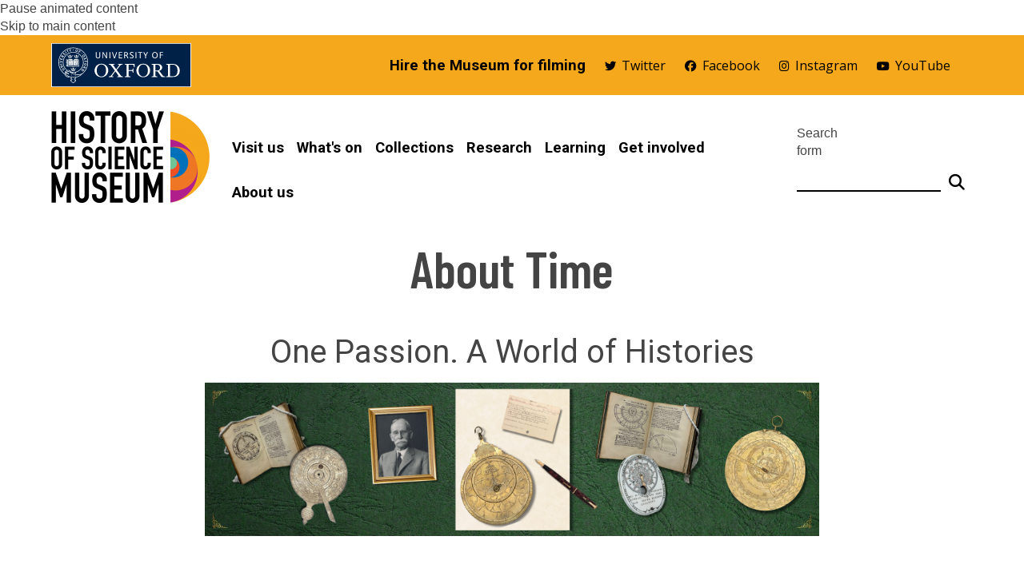

--- FILE ---
content_type: text/css
request_url: https://www.hsm.ox.ac.uk/sites/default/files/themes/custom/css/mhs.web.ox.ac.uk/oxdrupal_custom_fonts.css?t7gi5y
body_size: 8301
content:
/**
* These are the sass font family values for this theme
**/
/* import the common subtheme styles and build the theme stylesheet with the above font family values */
/*
 *  Add only font styles here.  Non-font styles belong in other SASS files - eg. core.scss
 *  All lines in this file should contain correspond to a font family, weight, style or size variable.
 *  No lines should reference the old font variables ($interfaceFontFamily/$standardFontFamily/$headingFontFamily)
*/
/*

	Fontgroup definitions, elements within group can be scaled up and down relative to the group size


*/
/* ADDITIONAL CONFIGURABLE FONT VALUES */
html, body {
  font-size: 16px;
}
/* general body text */
.wrapper-main .content, .wrapper-main .pane-content {
  font-family: Roboto, sans-serif;
  font-size: 1.2rem;
  font-weight: 400;
  font-style: normal;
}
/* more specific target for alternative wysiwyg */
div.widget-style-alternative .content, div.widget-style-alternative .pane-content {
  font-family: Lora, serif;
  font-size: 1rem;
  font-weight: 400;
  font-style: normal;
}
/* footer text */
#footer .content, #footer .pane-content, #footer .paragraphs-items, #footer-bottom .content, #footer-bottom .pane-content, #footer-bottom .paragraphs-items {
  font-family: Roboto, sans-serif;
  font-size: 1rem;
  font-weight: 400;
  font-style: normal;
}
/* site title */
.sitename {
  font-family: Ubuntu, sans-serif;
  font-size: 2.25rem;
  font-weight: 400;
  font-style: normal;
}
/* site strapline */
.siteslogan {
  font-family: Open Sans, sans-serif;
  font-size: 1.25rem;
  font-weight: 400;
  font-style: normal;
}
/* header links */
#header-links-wrapper #primary-links, #header-links-wrapper #you-are-logged-in-as, #header-links-wrapper #mobile-logout.you-are-logged-in-as {
  font-family: Roboto, sans-serif;
  font-size: 1.15rem;
  font-weight: 700;
  font-style: normal;
}
#block-views-header-links-blk-mobile, .block-views-header-links-blk-mobile {
  font-family: Roboto, sans-serif;
  font-size: 1.15rem;
  font-weight: 700;
  font-style: normal;
}
#secondary-links, .block-social-media-links {
  font-family: Open Sans, sans-serif;
  font-weight: 400;
  font-style: normal;
  font-size: 1rem;
}
#header-links {
  font-family: Roboto, sans-serif;
  font-size: 1.15rem;
  font-weight: 700;
  font-style: normal;
}
/* navigation */
#navigation {
  font-family: Roboto, sans-serif;
  font-size: 1.15rem;
  font-weight: 700;
  font-style: normal;
}
#navigation .menu-block-top_nav > ul > li > ul > li {
  font-family: Roboto, sans-serif;
  font-size: 1.15rem;
  font-weight: 700;
  font-style: normal;
}
#navigation .menu-block-top_nav > ul > li > ul > li > ul > li {
  font-family: Roboto, sans-serif;
  font-size: 1.15rem;
  font-weight: 700;
  font-style: normal;
}
/* sub navigation */
#block-menu-block-sidebar-nav, #block-menu-block-sidebar-nav-right {
  font-family: Roboto, sans-serif;
  font-size: 1.1rem;
  font-weight: 500;
  font-style: normal;
}
#block-menu-block-sidebar-nav .nav > li > a, #block-menu-block-sidebar-nav-right .nav > li > a {
  font-size: 1.1rem;
}
#block-menu-block-sidebar-nav .nav > li > ul > li a, #block-menu-block-sidebar-nav .nav > li > ul > li .menu-item-no-link, #block-menu-block-sidebar-nav-right .nav > li > ul > li a, #block-menu-block-sidebar-nav-right .nav > li > ul > li .menu-item-no-link {
  font-size: 0.935rem;
}
#block-menu-block-sidebar-nav a:link, #block-menu-block-sidebar-nav-right a:link {
  font-weight: 500;
}
/* mobile navigation */
.mean-nav {
  font-family: Roboto, sans-serif;
}
/* pagination */
ul.pagination {
  font-family: Roboto, sans-serif;
  font-size: 1rem;
  font-weight: 400;
}
ul.pagination li.prev, ul.pagination li.next, ul.pagination li.pager-first, ul.pagination li.pager-last {
  font-family: Roboto, sans-serif;
  font-size: 1rem;
  font-weight: 400;
}
ul.pagination li.prev a:before, ul.pagination li.next a:after {
  font-size: 1rem;
}
/* headings */
.wrapper-main, #footer {
  /* Joe - heading sizes are hardcoded on mobile */
}
.wrapper-main h1, #footer h1 {
  font-family: Barlow Condensed, serif;
  font-size: 4rem;
  font-weight: 600;
  font-style: normal;
}
.wrapper-main h2, #footer h2 {
  font-family: Barlow Condensed, serif;
  font-size: 3rem;
  font-weight: 600;
  font-style: normal;
}
.wrapper-main h3, #footer h3 {
  font-family: Roboto, sans-serif;
  font-size: 2rem;
  font-weight: 400;
  font-style: normal;
}
.wrapper-main h4, #footer h4 {
  font-family: Roboto, sans-serif;
  font-size: 1.9rem;
  font-weight: 400;
  font-style: normal;
}
.wrapper-main h5, #footer h5 {
  font-family: Roboto, sans-serif;
  font-size: 1.8rem;
  font-weight: 400;
  font-style: normal;
}
.wrapper-main h6, #footer h6 {
  font-family: Roboto, sans-serif;
  font-size: 1.7rem;
  font-weight: 400;
  font-style: normal;
}
@media screen and (max-width: 768px) {
  .wrapper-main h1, #footer h1 {
    font-size: 1.9rem;
  }
  .wrapper-main h2, #footer h2 {
    font-size: 1.6rem;
  }
  .wrapper-main h3, #footer h3 {
    font-size: 1.4rem;
  }
  .wrapper-main h4, #footer h4 {
    font-size: 1.2rem;
  }
  .wrapper-main h5, #footer h5 {
    font-size: 1.1rem;
  }
  .wrapper-main h6, #footer h6 {
    font-size: 1rem;
  }
}
/* Hardcoded rem values for footer header fonts */
#footer h2 {
  font-size: 1.3em;
}
#footer h3 {
  font-size: 1.2em;
}
#footer h4 {
  font-size: 1.1em;
}
#footer h5 {
  font-size: 1rem;
}
#footer h6 {
  font-size: 1rem;
}
/* alternative WYSIWYG settings */
.wrapper-main div.widget-style-alternative, #footer div.widget-style-alternative {
  /* Joe - heading sizes are hardcoded on mobile */
}
.wrapper-main div.widget-style-alternative p, #footer div.widget-style-alternative p {
  font-family: Lora, serif;
  font-size: 1rem;
  font-weight: 400;
  font-style: normal;
}
.wrapper-main div.widget-style-alternative h2, #footer div.widget-style-alternative h2 {
  font-family: Lora, serif;
  font-size: 2rem;
  font-weight: 400;
  font-style: normal;
}
.wrapper-main div.widget-style-alternative h3, #footer div.widget-style-alternative h3 {
  font-family: Lora, serif;
  font-size: 1.65rem;
  font-weight: 400;
  font-style: normal;
}
.wrapper-main div.widget-style-alternative h4, #footer div.widget-style-alternative h4 {
  font-family: Lora, serif;
  font-size: 1.4rem;
  font-weight: 400;
  font-style: normal;
}
.wrapper-main div.widget-style-alternative h5, #footer div.widget-style-alternative h5 {
  font-family: Lora, serif;
  font-size: 1.2rem;
  font-weight: 400;
  font-style: normal;
}
.wrapper-main div.widget-style-alternative h6, #footer div.widget-style-alternative h6 {
  font-family: Lora, serif;
  font-size: 1rem;
  font-weight: 400;
  font-style: normal;
}
@media screen and (max-width: 768px) {
  .wrapper-main div.widget-style-alternative h2, #footer div.widget-style-alternative h2 {
    font-size: 1.6rem;
  }
  .wrapper-main div.widget-style-alternative h3, #footer div.widget-style-alternative h3 {
    font-size: 1.4rem;
  }
  .wrapper-main div.widget-style-alternative h4, #footer div.widget-style-alternative h4 {
    font-size: 1.2rem;
  }
  .wrapper-main div.widget-style-alternative h5, #footer div.widget-style-alternative h5 {
    font-size: 1.1rem;
  }
  .wrapper-main div.widget-style-alternative h6, #footer div.widget-style-alternative h6 {
    font-size: 1rem;
  }
}
.wrapper-main h2.page-header {
  font-family: Roboto, sans-serif;
  font-size: 2.5rem;
  font-weight: 400;
  font-style: normal;
}
address {
  font-family: Lora, serif;
  font-size: 1rem;
  font-weight: 400;
  font-style: normal;
}
blockquote {
  font-family: Eczar, serif;
  font-size: 1.3rem;
  font-weight: 400;
  font-style: normal;
}
code {
  font-family: Abril Fatface, cursive;
  font-size: 1rem;
  font-weight: 400;
  font-style: normal;
}
strong {
  font-weight: bold;
}
/* tables */
th {
  font-weight: bold;
}
/* widget titles */
.wrapper-main .entity-paragraphs-item > .content > h2, .wrapper-main .paragraphs-item > h2, .wrapper-main .paragraphs-item h2.pane-title, .wrapper-main .paragraphs-item h2.widget-title, .wrapper-main .entity-paragraphs-item h2.widget-title, .wrapper-main .entity-paragraphs-item .view-header > h2, #footer .entity-paragraphs-item > .content > h2, #footer .paragraphs-item > h2, #footer .paragraphs-item h2.pane-title, #footer .paragraphs-item h2.widget-title, #footer .entity-paragraphs-item h2.widget-title, #footer .entity-paragraphs-item .view-header > h2, #footer-bottom .entity-paragraphs-item > .content > h2, #footer-bottom .paragraphs-item > h2, #footer-bottom .paragraphs-item h2.pane-title, #footer-bottom .paragraphs-item h2.widget-title, #footer-bottom .entity-paragraphs-item h2.widget-title, #footer-bottom .entity-paragraphs-item .view-header > h2 {
  font-family: Barlow Condensed, serif;
  font-size: 2.5rem;
  font-weight: 600;
  font-style: normal;
}
@media (max-width: 768px) {
  .wrapper-main .entity-paragraphs-item > .content > h2, .wrapper-main .paragraphs-item > h2, .wrapper-main .paragraphs-item h2.pane-title, .wrapper-main .paragraphs-item h2.widget-title, .wrapper-main .entity-paragraphs-item h2.widget-title, .wrapper-main .entity-paragraphs-item .view-header > h2, #footer .entity-paragraphs-item > .content > h2, #footer .paragraphs-item > h2, #footer .paragraphs-item h2.pane-title, #footer .paragraphs-item h2.widget-title, #footer .entity-paragraphs-item h2.widget-title, #footer .entity-paragraphs-item .view-header > h2, #footer-bottom .entity-paragraphs-item > .content > h2, #footer-bottom .paragraphs-item > h2, #footer-bottom .paragraphs-item h2.pane-title, #footer-bottom .paragraphs-item h2.widget-title, #footer-bottom .entity-paragraphs-item h2.widget-title, #footer-bottom .entity-paragraphs-item .view-header > h2 {
    font-size: 1.75rem;
  }
}
/* listing titles */
/* accordions */
#wrapper-main .paragraphs-item-accordion-content h3.panel-title, #wrapper-main .paragraphs-item-advanced-accordion h3.panel-title {
  font-family: Roboto, sans-serif;
  font-size: 1.4rem;
  font-weight: 400;
  font-style: normal;
}
/* tabs */
.paragraphs-item-tabbed-content .nav-tabs, .paragraphs-item-advanced-tabbed-content .nav-tabs {
  font-family: Roboto, sans-serif;
  font-size: 1.3rem;
  font-weight: 400;
  font-style: normal;
}
/* metadata widget */
.paragraphs-item-metadata-display {
  font-family: Open Sans, sans-serif;
  font-size: 1rem;
  font-weight: 400;
  font-style: normal;
}
/* image gallery */
.fancybox-title {
  font-family: Roboto, sans-serif;
  font-size: 1rem;
  font-weight: 400;
  font-style: normal;
}
.item-style-grouping-image-gallery {
  font-family: Roboto, sans-serif;
  font-size: 1rem;
  font-weight: 400;
  font-style: normal;
}
/* forms / forms widget / simple feedback form widget */
#wrapper-main .paragraphs-item-simple-feedback-form, #wrapper-main .paragraphs-item-form, #footer .paragraphs-item-simple-feedback-form, #footer .paragraphs-item-form, #footer-bottom .paragraphs-item-simple-feedback-form, #footer-bottom .paragraphs-item-form, body.node-type-webform, body.page-siterequest-form {
  /* using wrapper-main id to ensure styles override bootstrap defaults */
}
#wrapper-main .paragraphs-item-simple-feedback-form form, #wrapper-main .paragraphs-item-simple-feedback-form #oxdrupal-site-request-form, #wrapper-main .paragraphs-item-form form, #wrapper-main .paragraphs-item-form #oxdrupal-site-request-form, #footer .paragraphs-item-simple-feedback-form form, #footer .paragraphs-item-simple-feedback-form #oxdrupal-site-request-form, #footer .paragraphs-item-form form, #footer .paragraphs-item-form #oxdrupal-site-request-form, #footer-bottom .paragraphs-item-simple-feedback-form form, #footer-bottom .paragraphs-item-simple-feedback-form #oxdrupal-site-request-form, #footer-bottom .paragraphs-item-form form, #footer-bottom .paragraphs-item-form #oxdrupal-site-request-form, body.node-type-webform form, body.node-type-webform #oxdrupal-site-request-form, body.page-siterequest-form form, body.page-siterequest-form #oxdrupal-site-request-form {
  font-family: Roboto, sans-serif;
  font-size: 1rem;
  font-weight: 400;
  font-style: normal;
}
@media (max-width: 768px) {
  #wrapper-main .paragraphs-item-simple-feedback-form form, #wrapper-main .paragraphs-item-simple-feedback-form #oxdrupal-site-request-form, #wrapper-main .paragraphs-item-form form, #wrapper-main .paragraphs-item-form #oxdrupal-site-request-form, #footer .paragraphs-item-simple-feedback-form form, #footer .paragraphs-item-simple-feedback-form #oxdrupal-site-request-form, #footer .paragraphs-item-form form, #footer .paragraphs-item-form #oxdrupal-site-request-form, #footer-bottom .paragraphs-item-simple-feedback-form form, #footer-bottom .paragraphs-item-simple-feedback-form #oxdrupal-site-request-form, #footer-bottom .paragraphs-item-form form, #footer-bottom .paragraphs-item-form #oxdrupal-site-request-form, body.node-type-webform form, body.node-type-webform #oxdrupal-site-request-form, body.page-siterequest-form form, body.page-siterequest-form #oxdrupal-site-request-form {
    font-size: 1rem;
  }
}
#wrapper-main .paragraphs-item-simple-feedback-form form .control-group .help-inline, #wrapper-main .paragraphs-item-simple-feedback-form form .help-block, #wrapper-main .paragraphs-item-simple-feedback-form #oxdrupal-site-request-form .control-group .help-inline, #wrapper-main .paragraphs-item-simple-feedback-form #oxdrupal-site-request-form .help-block, #wrapper-main .paragraphs-item-form form .control-group .help-inline, #wrapper-main .paragraphs-item-form form .help-block, #wrapper-main .paragraphs-item-form #oxdrupal-site-request-form .control-group .help-inline, #wrapper-main .paragraphs-item-form #oxdrupal-site-request-form .help-block, #footer .paragraphs-item-simple-feedback-form form .control-group .help-inline, #footer .paragraphs-item-simple-feedback-form form .help-block, #footer .paragraphs-item-simple-feedback-form #oxdrupal-site-request-form .control-group .help-inline, #footer .paragraphs-item-simple-feedback-form #oxdrupal-site-request-form .help-block, #footer .paragraphs-item-form form .control-group .help-inline, #footer .paragraphs-item-form form .help-block, #footer .paragraphs-item-form #oxdrupal-site-request-form .control-group .help-inline, #footer .paragraphs-item-form #oxdrupal-site-request-form .help-block, #footer-bottom .paragraphs-item-simple-feedback-form form .control-group .help-inline, #footer-bottom .paragraphs-item-simple-feedback-form form .help-block, #footer-bottom .paragraphs-item-simple-feedback-form #oxdrupal-site-request-form .control-group .help-inline, #footer-bottom .paragraphs-item-simple-feedback-form #oxdrupal-site-request-form .help-block, #footer-bottom .paragraphs-item-form form .control-group .help-inline, #footer-bottom .paragraphs-item-form form .help-block, #footer-bottom .paragraphs-item-form #oxdrupal-site-request-form .control-group .help-inline, #footer-bottom .paragraphs-item-form #oxdrupal-site-request-form .help-block, body.node-type-webform form .control-group .help-inline, body.node-type-webform form .help-block, body.node-type-webform #oxdrupal-site-request-form .control-group .help-inline, body.node-type-webform #oxdrupal-site-request-form .help-block, body.page-siterequest-form form .control-group .help-inline, body.page-siterequest-form form .help-block, body.page-siterequest-form #oxdrupal-site-request-form .control-group .help-inline, body.page-siterequest-form #oxdrupal-site-request-form .help-block {
  font-family: Roboto, sans-serif;
  font-size: 1rem;
  font-weight: 400;
  font-style: normal;
}
@media (max-width: 768px) {
  #wrapper-main .paragraphs-item-simple-feedback-form form .control-group .help-inline, #wrapper-main .paragraphs-item-simple-feedback-form form .help-block, #wrapper-main .paragraphs-item-simple-feedback-form #oxdrupal-site-request-form .control-group .help-inline, #wrapper-main .paragraphs-item-simple-feedback-form #oxdrupal-site-request-form .help-block, #wrapper-main .paragraphs-item-form form .control-group .help-inline, #wrapper-main .paragraphs-item-form form .help-block, #wrapper-main .paragraphs-item-form #oxdrupal-site-request-form .control-group .help-inline, #wrapper-main .paragraphs-item-form #oxdrupal-site-request-form .help-block, #footer .paragraphs-item-simple-feedback-form form .control-group .help-inline, #footer .paragraphs-item-simple-feedback-form form .help-block, #footer .paragraphs-item-simple-feedback-form #oxdrupal-site-request-form .control-group .help-inline, #footer .paragraphs-item-simple-feedback-form #oxdrupal-site-request-form .help-block, #footer .paragraphs-item-form form .control-group .help-inline, #footer .paragraphs-item-form form .help-block, #footer .paragraphs-item-form #oxdrupal-site-request-form .control-group .help-inline, #footer .paragraphs-item-form #oxdrupal-site-request-form .help-block, #footer-bottom .paragraphs-item-simple-feedback-form form .control-group .help-inline, #footer-bottom .paragraphs-item-simple-feedback-form form .help-block, #footer-bottom .paragraphs-item-simple-feedback-form #oxdrupal-site-request-form .control-group .help-inline, #footer-bottom .paragraphs-item-simple-feedback-form #oxdrupal-site-request-form .help-block, #footer-bottom .paragraphs-item-form form .control-group .help-inline, #footer-bottom .paragraphs-item-form form .help-block, #footer-bottom .paragraphs-item-form #oxdrupal-site-request-form .control-group .help-inline, #footer-bottom .paragraphs-item-form #oxdrupal-site-request-form .help-block, body.node-type-webform form .control-group .help-inline, body.node-type-webform form .help-block, body.node-type-webform #oxdrupal-site-request-form .control-group .help-inline, body.node-type-webform #oxdrupal-site-request-form .help-block, body.page-siterequest-form form .control-group .help-inline, body.page-siterequest-form form .help-block, body.page-siterequest-form #oxdrupal-site-request-form .control-group .help-inline, body.page-siterequest-form #oxdrupal-site-request-form .help-block {
    font-size: 1rem;
  }
}
#wrapper-main .paragraphs-item-simple-feedback-form form input[type="text"], #wrapper-main .paragraphs-item-simple-feedback-form form input[type="email"], #wrapper-main .paragraphs-item-simple-feedback-form form select, #wrapper-main .paragraphs-item-simple-feedback-form form textarea, #wrapper-main .paragraphs-item-simple-feedback-form form .form-item-website-domain-prefix + *, #wrapper-main .paragraphs-item-simple-feedback-form form div#edit-requestor input, #wrapper-main .paragraphs-item-simple-feedback-form #oxdrupal-site-request-form input[type="text"], #wrapper-main .paragraphs-item-simple-feedback-form #oxdrupal-site-request-form input[type="email"], #wrapper-main .paragraphs-item-simple-feedback-form #oxdrupal-site-request-form select, #wrapper-main .paragraphs-item-simple-feedback-form #oxdrupal-site-request-form textarea, #wrapper-main .paragraphs-item-simple-feedback-form #oxdrupal-site-request-form .form-item-website-domain-prefix + *, #wrapper-main .paragraphs-item-simple-feedback-form #oxdrupal-site-request-form div#edit-requestor input, #wrapper-main .paragraphs-item-form form input[type="text"], #wrapper-main .paragraphs-item-form form input[type="email"], #wrapper-main .paragraphs-item-form form select, #wrapper-main .paragraphs-item-form form textarea, #wrapper-main .paragraphs-item-form form .form-item-website-domain-prefix + *, #wrapper-main .paragraphs-item-form form div#edit-requestor input, #wrapper-main .paragraphs-item-form #oxdrupal-site-request-form input[type="text"], #wrapper-main .paragraphs-item-form #oxdrupal-site-request-form input[type="email"], #wrapper-main .paragraphs-item-form #oxdrupal-site-request-form select, #wrapper-main .paragraphs-item-form #oxdrupal-site-request-form textarea, #wrapper-main .paragraphs-item-form #oxdrupal-site-request-form .form-item-website-domain-prefix + *, #wrapper-main .paragraphs-item-form #oxdrupal-site-request-form div#edit-requestor input, #footer .paragraphs-item-simple-feedback-form form input[type="text"], #footer .paragraphs-item-simple-feedback-form form input[type="email"], #footer .paragraphs-item-simple-feedback-form form select, #footer .paragraphs-item-simple-feedback-form form textarea, #footer .paragraphs-item-simple-feedback-form form .form-item-website-domain-prefix + *, #footer .paragraphs-item-simple-feedback-form form div#edit-requestor input, #footer .paragraphs-item-simple-feedback-form #oxdrupal-site-request-form input[type="text"], #footer .paragraphs-item-simple-feedback-form #oxdrupal-site-request-form input[type="email"], #footer .paragraphs-item-simple-feedback-form #oxdrupal-site-request-form select, #footer .paragraphs-item-simple-feedback-form #oxdrupal-site-request-form textarea, #footer .paragraphs-item-simple-feedback-form #oxdrupal-site-request-form .form-item-website-domain-prefix + *, #footer .paragraphs-item-simple-feedback-form #oxdrupal-site-request-form div#edit-requestor input, #footer .paragraphs-item-form form input[type="text"], #footer .paragraphs-item-form form input[type="email"], #footer .paragraphs-item-form form select, #footer .paragraphs-item-form form textarea, #footer .paragraphs-item-form form .form-item-website-domain-prefix + *, #footer .paragraphs-item-form form div#edit-requestor input, #footer .paragraphs-item-form #oxdrupal-site-request-form input[type="text"], #footer .paragraphs-item-form #oxdrupal-site-request-form input[type="email"], #footer .paragraphs-item-form #oxdrupal-site-request-form select, #footer .paragraphs-item-form #oxdrupal-site-request-form textarea, #footer .paragraphs-item-form #oxdrupal-site-request-form .form-item-website-domain-prefix + *, #footer .paragraphs-item-form #oxdrupal-site-request-form div#edit-requestor input, #footer-bottom .paragraphs-item-simple-feedback-form form input[type="text"], #footer-bottom .paragraphs-item-simple-feedback-form form input[type="email"], #footer-bottom .paragraphs-item-simple-feedback-form form select, #footer-bottom .paragraphs-item-simple-feedback-form form textarea, #footer-bottom .paragraphs-item-simple-feedback-form form .form-item-website-domain-prefix + *, #footer-bottom .paragraphs-item-simple-feedback-form form div#edit-requestor input, #footer-bottom .paragraphs-item-simple-feedback-form #oxdrupal-site-request-form input[type="text"], #footer-bottom .paragraphs-item-simple-feedback-form #oxdrupal-site-request-form input[type="email"], #footer-bottom .paragraphs-item-simple-feedback-form #oxdrupal-site-request-form select, #footer-bottom .paragraphs-item-simple-feedback-form #oxdrupal-site-request-form textarea, #footer-bottom .paragraphs-item-simple-feedback-form #oxdrupal-site-request-form .form-item-website-domain-prefix + *, #footer-bottom .paragraphs-item-simple-feedback-form #oxdrupal-site-request-form div#edit-requestor input, #footer-bottom .paragraphs-item-form form input[type="text"], #footer-bottom .paragraphs-item-form form input[type="email"], #footer-bottom .paragraphs-item-form form select, #footer-bottom .paragraphs-item-form form textarea, #footer-bottom .paragraphs-item-form form .form-item-website-domain-prefix + *, #footer-bottom .paragraphs-item-form form div#edit-requestor input, #footer-bottom .paragraphs-item-form #oxdrupal-site-request-form input[type="text"], #footer-bottom .paragraphs-item-form #oxdrupal-site-request-form input[type="email"], #footer-bottom .paragraphs-item-form #oxdrupal-site-request-form select, #footer-bottom .paragraphs-item-form #oxdrupal-site-request-form textarea, #footer-bottom .paragraphs-item-form #oxdrupal-site-request-form .form-item-website-domain-prefix + *, #footer-bottom .paragraphs-item-form #oxdrupal-site-request-form div#edit-requestor input, body.node-type-webform form input[type="text"], body.node-type-webform form input[type="email"], body.node-type-webform form select, body.node-type-webform form textarea, body.node-type-webform form .form-item-website-domain-prefix + *, body.node-type-webform form div#edit-requestor input, body.node-type-webform #oxdrupal-site-request-form input[type="text"], body.node-type-webform #oxdrupal-site-request-form input[type="email"], body.node-type-webform #oxdrupal-site-request-form select, body.node-type-webform #oxdrupal-site-request-form textarea, body.node-type-webform #oxdrupal-site-request-form .form-item-website-domain-prefix + *, body.node-type-webform #oxdrupal-site-request-form div#edit-requestor input, body.page-siterequest-form form input[type="text"], body.page-siterequest-form form input[type="email"], body.page-siterequest-form form select, body.page-siterequest-form form textarea, body.page-siterequest-form form .form-item-website-domain-prefix + *, body.page-siterequest-form form div#edit-requestor input, body.page-siterequest-form #oxdrupal-site-request-form input[type="text"], body.page-siterequest-form #oxdrupal-site-request-form input[type="email"], body.page-siterequest-form #oxdrupal-site-request-form select, body.page-siterequest-form #oxdrupal-site-request-form textarea, body.page-siterequest-form #oxdrupal-site-request-form .form-item-website-domain-prefix + *, body.page-siterequest-form #oxdrupal-site-request-form div#edit-requestor input {
  font-family: Roboto, sans-serif;
  font-size: 1rem;
  font-weight: 400;
  font-style: normal;
}
@media (max-width: 768px) {
  #wrapper-main .paragraphs-item-simple-feedback-form form input[type="text"], #wrapper-main .paragraphs-item-simple-feedback-form form input[type="email"], #wrapper-main .paragraphs-item-simple-feedback-form form select, #wrapper-main .paragraphs-item-simple-feedback-form form textarea, #wrapper-main .paragraphs-item-simple-feedback-form form .form-item-website-domain-prefix + *, #wrapper-main .paragraphs-item-simple-feedback-form form div#edit-requestor input, #wrapper-main .paragraphs-item-simple-feedback-form #oxdrupal-site-request-form input[type="text"], #wrapper-main .paragraphs-item-simple-feedback-form #oxdrupal-site-request-form input[type="email"], #wrapper-main .paragraphs-item-simple-feedback-form #oxdrupal-site-request-form select, #wrapper-main .paragraphs-item-simple-feedback-form #oxdrupal-site-request-form textarea, #wrapper-main .paragraphs-item-simple-feedback-form #oxdrupal-site-request-form .form-item-website-domain-prefix + *, #wrapper-main .paragraphs-item-simple-feedback-form #oxdrupal-site-request-form div#edit-requestor input, #wrapper-main .paragraphs-item-form form input[type="text"], #wrapper-main .paragraphs-item-form form input[type="email"], #wrapper-main .paragraphs-item-form form select, #wrapper-main .paragraphs-item-form form textarea, #wrapper-main .paragraphs-item-form form .form-item-website-domain-prefix + *, #wrapper-main .paragraphs-item-form form div#edit-requestor input, #wrapper-main .paragraphs-item-form #oxdrupal-site-request-form input[type="text"], #wrapper-main .paragraphs-item-form #oxdrupal-site-request-form input[type="email"], #wrapper-main .paragraphs-item-form #oxdrupal-site-request-form select, #wrapper-main .paragraphs-item-form #oxdrupal-site-request-form textarea, #wrapper-main .paragraphs-item-form #oxdrupal-site-request-form .form-item-website-domain-prefix + *, #wrapper-main .paragraphs-item-form #oxdrupal-site-request-form div#edit-requestor input, #footer .paragraphs-item-simple-feedback-form form input[type="text"], #footer .paragraphs-item-simple-feedback-form form input[type="email"], #footer .paragraphs-item-simple-feedback-form form select, #footer .paragraphs-item-simple-feedback-form form textarea, #footer .paragraphs-item-simple-feedback-form form .form-item-website-domain-prefix + *, #footer .paragraphs-item-simple-feedback-form form div#edit-requestor input, #footer .paragraphs-item-simple-feedback-form #oxdrupal-site-request-form input[type="text"], #footer .paragraphs-item-simple-feedback-form #oxdrupal-site-request-form input[type="email"], #footer .paragraphs-item-simple-feedback-form #oxdrupal-site-request-form select, #footer .paragraphs-item-simple-feedback-form #oxdrupal-site-request-form textarea, #footer .paragraphs-item-simple-feedback-form #oxdrupal-site-request-form .form-item-website-domain-prefix + *, #footer .paragraphs-item-simple-feedback-form #oxdrupal-site-request-form div#edit-requestor input, #footer .paragraphs-item-form form input[type="text"], #footer .paragraphs-item-form form input[type="email"], #footer .paragraphs-item-form form select, #footer .paragraphs-item-form form textarea, #footer .paragraphs-item-form form .form-item-website-domain-prefix + *, #footer .paragraphs-item-form form div#edit-requestor input, #footer .paragraphs-item-form #oxdrupal-site-request-form input[type="text"], #footer .paragraphs-item-form #oxdrupal-site-request-form input[type="email"], #footer .paragraphs-item-form #oxdrupal-site-request-form select, #footer .paragraphs-item-form #oxdrupal-site-request-form textarea, #footer .paragraphs-item-form #oxdrupal-site-request-form .form-item-website-domain-prefix + *, #footer .paragraphs-item-form #oxdrupal-site-request-form div#edit-requestor input, #footer-bottom .paragraphs-item-simple-feedback-form form input[type="text"], #footer-bottom .paragraphs-item-simple-feedback-form form input[type="email"], #footer-bottom .paragraphs-item-simple-feedback-form form select, #footer-bottom .paragraphs-item-simple-feedback-form form textarea, #footer-bottom .paragraphs-item-simple-feedback-form form .form-item-website-domain-prefix + *, #footer-bottom .paragraphs-item-simple-feedback-form form div#edit-requestor input, #footer-bottom .paragraphs-item-simple-feedback-form #oxdrupal-site-request-form input[type="text"], #footer-bottom .paragraphs-item-simple-feedback-form #oxdrupal-site-request-form input[type="email"], #footer-bottom .paragraphs-item-simple-feedback-form #oxdrupal-site-request-form select, #footer-bottom .paragraphs-item-simple-feedback-form #oxdrupal-site-request-form textarea, #footer-bottom .paragraphs-item-simple-feedback-form #oxdrupal-site-request-form .form-item-website-domain-prefix + *, #footer-bottom .paragraphs-item-simple-feedback-form #oxdrupal-site-request-form div#edit-requestor input, #footer-bottom .paragraphs-item-form form input[type="text"], #footer-bottom .paragraphs-item-form form input[type="email"], #footer-bottom .paragraphs-item-form form select, #footer-bottom .paragraphs-item-form form textarea, #footer-bottom .paragraphs-item-form form .form-item-website-domain-prefix + *, #footer-bottom .paragraphs-item-form form div#edit-requestor input, #footer-bottom .paragraphs-item-form #oxdrupal-site-request-form input[type="text"], #footer-bottom .paragraphs-item-form #oxdrupal-site-request-form input[type="email"], #footer-bottom .paragraphs-item-form #oxdrupal-site-request-form select, #footer-bottom .paragraphs-item-form #oxdrupal-site-request-form textarea, #footer-bottom .paragraphs-item-form #oxdrupal-site-request-form .form-item-website-domain-prefix + *, #footer-bottom .paragraphs-item-form #oxdrupal-site-request-form div#edit-requestor input, body.node-type-webform form input[type="text"], body.node-type-webform form input[type="email"], body.node-type-webform form select, body.node-type-webform form textarea, body.node-type-webform form .form-item-website-domain-prefix + *, body.node-type-webform form div#edit-requestor input, body.node-type-webform #oxdrupal-site-request-form input[type="text"], body.node-type-webform #oxdrupal-site-request-form input[type="email"], body.node-type-webform #oxdrupal-site-request-form select, body.node-type-webform #oxdrupal-site-request-form textarea, body.node-type-webform #oxdrupal-site-request-form .form-item-website-domain-prefix + *, body.node-type-webform #oxdrupal-site-request-form div#edit-requestor input, body.page-siterequest-form form input[type="text"], body.page-siterequest-form form input[type="email"], body.page-siterequest-form form select, body.page-siterequest-form form textarea, body.page-siterequest-form form .form-item-website-domain-prefix + *, body.page-siterequest-form form div#edit-requestor input, body.page-siterequest-form #oxdrupal-site-request-form input[type="text"], body.page-siterequest-form #oxdrupal-site-request-form input[type="email"], body.page-siterequest-form #oxdrupal-site-request-form select, body.page-siterequest-form #oxdrupal-site-request-form textarea, body.page-siterequest-form #oxdrupal-site-request-form .form-item-website-domain-prefix + *, body.page-siterequest-form #oxdrupal-site-request-form div#edit-requestor input {
    font-size: 1rem;
  }
}
#wrapper-main .paragraphs-item-simple-feedback-form form label, #wrapper-main .paragraphs-item-simple-feedback-form form legend, #wrapper-main .paragraphs-item-simple-feedback-form #oxdrupal-site-request-form label, #wrapper-main .paragraphs-item-simple-feedback-form #oxdrupal-site-request-form legend, #wrapper-main .paragraphs-item-form form label, #wrapper-main .paragraphs-item-form form legend, #wrapper-main .paragraphs-item-form #oxdrupal-site-request-form label, #wrapper-main .paragraphs-item-form #oxdrupal-site-request-form legend, #footer .paragraphs-item-simple-feedback-form form label, #footer .paragraphs-item-simple-feedback-form form legend, #footer .paragraphs-item-simple-feedback-form #oxdrupal-site-request-form label, #footer .paragraphs-item-simple-feedback-form #oxdrupal-site-request-form legend, #footer .paragraphs-item-form form label, #footer .paragraphs-item-form form legend, #footer .paragraphs-item-form #oxdrupal-site-request-form label, #footer .paragraphs-item-form #oxdrupal-site-request-form legend, #footer-bottom .paragraphs-item-simple-feedback-form form label, #footer-bottom .paragraphs-item-simple-feedback-form form legend, #footer-bottom .paragraphs-item-simple-feedback-form #oxdrupal-site-request-form label, #footer-bottom .paragraphs-item-simple-feedback-form #oxdrupal-site-request-form legend, #footer-bottom .paragraphs-item-form form label, #footer-bottom .paragraphs-item-form form legend, #footer-bottom .paragraphs-item-form #oxdrupal-site-request-form label, #footer-bottom .paragraphs-item-form #oxdrupal-site-request-form legend, body.node-type-webform form label, body.node-type-webform form legend, body.node-type-webform #oxdrupal-site-request-form label, body.node-type-webform #oxdrupal-site-request-form legend, body.page-siterequest-form form label, body.page-siterequest-form form legend, body.page-siterequest-form #oxdrupal-site-request-form label, body.page-siterequest-form #oxdrupal-site-request-form legend {
  font-family: Roboto, sans-serif;
  font-size: 1rem;
  font-weight: 400;
  font-style: normal;
}
@media (max-width: 768px) {
  #wrapper-main .paragraphs-item-simple-feedback-form form label, #wrapper-main .paragraphs-item-simple-feedback-form form legend, #wrapper-main .paragraphs-item-simple-feedback-form #oxdrupal-site-request-form label, #wrapper-main .paragraphs-item-simple-feedback-form #oxdrupal-site-request-form legend, #wrapper-main .paragraphs-item-form form label, #wrapper-main .paragraphs-item-form form legend, #wrapper-main .paragraphs-item-form #oxdrupal-site-request-form label, #wrapper-main .paragraphs-item-form #oxdrupal-site-request-form legend, #footer .paragraphs-item-simple-feedback-form form label, #footer .paragraphs-item-simple-feedback-form form legend, #footer .paragraphs-item-simple-feedback-form #oxdrupal-site-request-form label, #footer .paragraphs-item-simple-feedback-form #oxdrupal-site-request-form legend, #footer .paragraphs-item-form form label, #footer .paragraphs-item-form form legend, #footer .paragraphs-item-form #oxdrupal-site-request-form label, #footer .paragraphs-item-form #oxdrupal-site-request-form legend, #footer-bottom .paragraphs-item-simple-feedback-form form label, #footer-bottom .paragraphs-item-simple-feedback-form form legend, #footer-bottom .paragraphs-item-simple-feedback-form #oxdrupal-site-request-form label, #footer-bottom .paragraphs-item-simple-feedback-form #oxdrupal-site-request-form legend, #footer-bottom .paragraphs-item-form form label, #footer-bottom .paragraphs-item-form form legend, #footer-bottom .paragraphs-item-form #oxdrupal-site-request-form label, #footer-bottom .paragraphs-item-form #oxdrupal-site-request-form legend, body.node-type-webform form label, body.node-type-webform form legend, body.node-type-webform #oxdrupal-site-request-form label, body.node-type-webform #oxdrupal-site-request-form legend, body.page-siterequest-form form label, body.page-siterequest-form form legend, body.page-siterequest-form #oxdrupal-site-request-form label, body.page-siterequest-form #oxdrupal-site-request-form legend {
    font-size: 1rem;
  }
}
#wrapper-main .paragraphs-item-simple-feedback-form form .webform-grid-question, #wrapper-main .paragraphs-item-simple-feedback-form #oxdrupal-site-request-form .webform-grid-question, #wrapper-main .paragraphs-item-form form .webform-grid-question, #wrapper-main .paragraphs-item-form #oxdrupal-site-request-form .webform-grid-question, #footer .paragraphs-item-simple-feedback-form form .webform-grid-question, #footer .paragraphs-item-simple-feedback-form #oxdrupal-site-request-form .webform-grid-question, #footer .paragraphs-item-form form .webform-grid-question, #footer .paragraphs-item-form #oxdrupal-site-request-form .webform-grid-question, #footer-bottom .paragraphs-item-simple-feedback-form form .webform-grid-question, #footer-bottom .paragraphs-item-simple-feedback-form #oxdrupal-site-request-form .webform-grid-question, #footer-bottom .paragraphs-item-form form .webform-grid-question, #footer-bottom .paragraphs-item-form #oxdrupal-site-request-form .webform-grid-question, body.node-type-webform form .webform-grid-question, body.node-type-webform #oxdrupal-site-request-form .webform-grid-question, body.page-siterequest-form form .webform-grid-question, body.page-siterequest-form #oxdrupal-site-request-form .webform-grid-question {
  font-family: Roboto, sans-serif;
  font-size: 1rem;
  font-weight: 400;
  font-style: normal;
}
@media (max-width: 768px) {
  #wrapper-main .paragraphs-item-simple-feedback-form form .webform-grid-question, #wrapper-main .paragraphs-item-simple-feedback-form #oxdrupal-site-request-form .webform-grid-question, #wrapper-main .paragraphs-item-form form .webform-grid-question, #wrapper-main .paragraphs-item-form #oxdrupal-site-request-form .webform-grid-question, #footer .paragraphs-item-simple-feedback-form form .webform-grid-question, #footer .paragraphs-item-simple-feedback-form #oxdrupal-site-request-form .webform-grid-question, #footer .paragraphs-item-form form .webform-grid-question, #footer .paragraphs-item-form #oxdrupal-site-request-form .webform-grid-question, #footer-bottom .paragraphs-item-simple-feedback-form form .webform-grid-question, #footer-bottom .paragraphs-item-simple-feedback-form #oxdrupal-site-request-form .webform-grid-question, #footer-bottom .paragraphs-item-form form .webform-grid-question, #footer-bottom .paragraphs-item-form #oxdrupal-site-request-form .webform-grid-question, body.node-type-webform form .webform-grid-question, body.node-type-webform #oxdrupal-site-request-form .webform-grid-question, body.page-siterequest-form form .webform-grid-question, body.page-siterequest-form #oxdrupal-site-request-form .webform-grid-question {
    font-size: 1rem;
  }
}
#wrapper-main .paragraphs-item-simple-feedback-form form button, #wrapper-main .paragraphs-item-simple-feedback-form form input[type="file"], #wrapper-main .paragraphs-item-simple-feedback-form #oxdrupal-site-request-form button, #wrapper-main .paragraphs-item-simple-feedback-form #oxdrupal-site-request-form input[type="file"], #wrapper-main .paragraphs-item-form form button, #wrapper-main .paragraphs-item-form form input[type="file"], #wrapper-main .paragraphs-item-form #oxdrupal-site-request-form button, #wrapper-main .paragraphs-item-form #oxdrupal-site-request-form input[type="file"], #footer .paragraphs-item-simple-feedback-form form button, #footer .paragraphs-item-simple-feedback-form form input[type="file"], #footer .paragraphs-item-simple-feedback-form #oxdrupal-site-request-form button, #footer .paragraphs-item-simple-feedback-form #oxdrupal-site-request-form input[type="file"], #footer .paragraphs-item-form form button, #footer .paragraphs-item-form form input[type="file"], #footer .paragraphs-item-form #oxdrupal-site-request-form button, #footer .paragraphs-item-form #oxdrupal-site-request-form input[type="file"], #footer-bottom .paragraphs-item-simple-feedback-form form button, #footer-bottom .paragraphs-item-simple-feedback-form form input[type="file"], #footer-bottom .paragraphs-item-simple-feedback-form #oxdrupal-site-request-form button, #footer-bottom .paragraphs-item-simple-feedback-form #oxdrupal-site-request-form input[type="file"], #footer-bottom .paragraphs-item-form form button, #footer-bottom .paragraphs-item-form form input[type="file"], #footer-bottom .paragraphs-item-form #oxdrupal-site-request-form button, #footer-bottom .paragraphs-item-form #oxdrupal-site-request-form input[type="file"], body.node-type-webform form button, body.node-type-webform form input[type="file"], body.node-type-webform #oxdrupal-site-request-form button, body.node-type-webform #oxdrupal-site-request-form input[type="file"], body.page-siterequest-form form button, body.page-siterequest-form form input[type="file"], body.page-siterequest-form #oxdrupal-site-request-form button, body.page-siterequest-form #oxdrupal-site-request-form input[type="file"] {
  font-family: Roboto, sans-serif;
  font-size: 1rem;
  font-weight: 400;
  font-style: normal;
}
@media (max-width: 768px) {
  #wrapper-main .paragraphs-item-simple-feedback-form form button, #wrapper-main .paragraphs-item-simple-feedback-form form input[type="file"], #wrapper-main .paragraphs-item-simple-feedback-form #oxdrupal-site-request-form button, #wrapper-main .paragraphs-item-simple-feedback-form #oxdrupal-site-request-form input[type="file"], #wrapper-main .paragraphs-item-form form button, #wrapper-main .paragraphs-item-form form input[type="file"], #wrapper-main .paragraphs-item-form #oxdrupal-site-request-form button, #wrapper-main .paragraphs-item-form #oxdrupal-site-request-form input[type="file"], #footer .paragraphs-item-simple-feedback-form form button, #footer .paragraphs-item-simple-feedback-form form input[type="file"], #footer .paragraphs-item-simple-feedback-form #oxdrupal-site-request-form button, #footer .paragraphs-item-simple-feedback-form #oxdrupal-site-request-form input[type="file"], #footer .paragraphs-item-form form button, #footer .paragraphs-item-form form input[type="file"], #footer .paragraphs-item-form #oxdrupal-site-request-form button, #footer .paragraphs-item-form #oxdrupal-site-request-form input[type="file"], #footer-bottom .paragraphs-item-simple-feedback-form form button, #footer-bottom .paragraphs-item-simple-feedback-form form input[type="file"], #footer-bottom .paragraphs-item-simple-feedback-form #oxdrupal-site-request-form button, #footer-bottom .paragraphs-item-simple-feedback-form #oxdrupal-site-request-form input[type="file"], #footer-bottom .paragraphs-item-form form button, #footer-bottom .paragraphs-item-form form input[type="file"], #footer-bottom .paragraphs-item-form #oxdrupal-site-request-form button, #footer-bottom .paragraphs-item-form #oxdrupal-site-request-form input[type="file"], body.node-type-webform form button, body.node-type-webform form input[type="file"], body.node-type-webform #oxdrupal-site-request-form button, body.node-type-webform #oxdrupal-site-request-form input[type="file"], body.page-siterequest-form form button, body.page-siterequest-form form input[type="file"], body.page-siterequest-form #oxdrupal-site-request-form button, body.page-siterequest-form #oxdrupal-site-request-form input[type="file"] {
    font-size: 1rem;
  }
}
a.grid-footer {
  font-family: Roboto, sans-serif;
  font-size: 1rem;
  font-weight: 400;
  font-style: normal;
}
@media (max-width: 768px) {
  a.grid-footer {
    font-size: 1rem;
  }
}
/*#wrapper-main  form input {
    height:   $widgets_forms_form_input_fields_size;// * 1.5;
}*/
/* publications listings */
.paragraphs-item-symplectic-publications-listing, .paragraphs-item-symplectic-publications-listing article.listing-list-style {
  font-family: Roboto, sans-serif;
  font-size: 1rem;
  font-weight: 400;
  font-style: normal;
}
.paragraphs-item-symplectic-publications-listing .list-style-symplectic-publication-type, .paragraphs-item-symplectic-publications-listing article.listing-list-style .list-style-symplectic-publication-type {
  font-family: Roboto, sans-serif;
  font-size: 1rem;
  font-weight: 400;
  font-style: normal;
}
.wrapper-main .paragraphs-item-symplectic-publications-listing article.listing-list-style h3, .wrapper-main .paragraphs-item-symplectic-publications-listing h4 {
  font-family: Roboto, sans-serif;
}
/* taxonomy listings */
.paragraphs-item-taxonomy-terms-display .taxonomy_name {
  font-family: Roboto, sans-serif;
  font-size: 1rem;
  font-weight: 400;
  font-style: normal;
}
.paragraphs-item-taxonomy-terms-display .taxonomy ul {
  font-family: Roboto, sans-serif;
  font-size: 1rem;
  font-weight: 400;
  font-style: normal;
}
div.listing-item-wrapper .call-to-action-wrapper button, div.listing-item-wrapper .call-to-action-wrapper .btn {
  font-family: Lora, serif;
  font-size: 1rem;
  font-weight: 400;
  font-style: normal;
}
/* font for search results */
/**
  *
  *  All the items below insert different font-size/weight/styles in various parts of the site, but don't affect font family.
  *
 **/
/* Breadcrumb */
.wrapper-main .breadcrumb {
  font-size: 1.25rem;
  font-family: Roboto, sans-serif;
  font-style: normal;
}
@media (max-width: 992px) {
  .wrapper-main .breadcrumb {
    font-size: 1.125rem;
  }
}
.wrapper-main .breadcrumb a {
  font-weight: normal;
}
.wrapper-main .breadcrumb li.active {
  font-weight: bold;
}
/* Search box in header */
#search input[type="text"], #search-form input[type="text"], #search-block-form input[type="text"] {
  font-family: Roboto, sans-serif;
  font-size: 1rem;
  font-weight: 400;
  font-style: normal;
}
@media (max-width: 768px) {
  #search input[type="text"], #search-form input[type="text"], #search-block-form input[type="text"] {
    font-size: 1rem;
  }
}
#search .btn .icon, #search-form .btn .icon, #search-block-form .btn .icon {
  font-size: 24px;
}
.search_slimline #search .btn, .search_slimline #search-form #edit-basic .btn, .search_slimline.page-search #search .btn, .search_slimline.page-search #search-form #edit-basic .btn, .search_slimline.page-funnelback-search #search .btn, .search_slimline.page-funnelback-search #search-form #edit-basic .btn {
  font-size: 16px;
}
.search_slimline #search .btn .icon, .search_slimline #search-form #edit-basic .btn .icon, .search_slimline.page-search #search .btn .icon, .search_slimline.page-search #search-form #edit-basic .btn .icon, .search_slimline.page-funnelback-search #search .btn .icon, .search_slimline.page-funnelback-search #search-form #edit-basic .btn .icon {
  font-size: 16px;
}
/* Tablet header */
@media (max-width: 992px) {
  div#edit-search-scope--2 .form-type-radio.form-item-search-scope.form-item.radio label {
    font-size: 0.9rem;
  }
  header .home-icon.mobile-box.tablet a {
    font-size: 2.6rem;
  }
  header .home-icon.mobile-box.mobile a {
    font-size: 1.4rem;
  }
}
.page-search .search-results .search-result .search-snippet, .page-funnelback-search .search-results .search-result .search-snippet {
  font-size: 1em;
}
.page-search .search-results .search-result .search-url, .page-funnelback-search .search-results .search-result .search-url {
  font-size: 0.9em;
  font-style: italic;
}
.page-search .search-results .search-result .file-parent-link, .page-funnelback-search .search-results .search-result .file-parent-link {
  font-size: 0.9em;
}
.page-search .search-results .search-result .promoted_item, .page-funnelback-search .search-results .search-result .promoted_item {
  font-size: 0.9em;
}
/* metadata fields for article/event/person */
.wrapper-main div.pane-metadata .field-name-field-event-presenter {
  font-style: italic;
  font-size: 1rem;
}
.wrapper-main div.pane-metadata .presenter, .wrapper-main div.pane-metadata .author, .wrapper-main div.pane-metadata .job-title {
  font-size: 1.7rem;
}
.wrapper-main div.pane-metadata .authors {
  font-style: italic;
  font-size: 1.2rem;
}
.wrapper-main div.pane-metadata .person-role {
  font-size: 1.5rem;
}
.wrapper-main div.pane-metadata .person-email, .wrapper-main div.pane-metadata .person-phone {
  font-size: 1.1rem;
}
.wrapper-main div.pane-metadata .field-name-field-job-title {
  font-family: Barlow Condensed, serif;
  font-size: 3rem;
  font-weight: 600;
  font-style: normal;
}
.wrapper-main div.pane-metadata .field-name-field-affiliation {
  font-family: Roboto, sans-serif;
  font-size: 2rem;
  font-weight: 400;
  font-style: normal;
}
.wrapper-main div.pane-metadata .field-name-field-affiliation p {
  font-size: 1rem;
}
.wrapper-main div.pane-metadata .field-name-field-role {
  font-size: 1.2rem;
}
/* Slideshow */
.swiper-container .slide-wrapper.text-block .text-wrapper .slide-title {
  font-size: 1.4rem;
}
@media (max-width: 900px) {
  .swiper-container .slide-wrapper.text-block .text-wrapper .slide-title {
    font-size: 1.2rem;
  }
}
@media (max-width: 768px) {
  .swiper-container .slide-wrapper.text-block .text-wrapper .slide-title {
    font-size: 1.1rem;
  }
}
.swiper-container .slide-wrapper.text-block .text-wrapper .slide-text {
  font-size: 1.2rem;
}
@media (max-width: 900px) {
  .swiper-container .slide-wrapper.text-block .text-wrapper .slide-text {
    font-size: 0.95rem;
  }
}
.swiper-container .slide-wrapper.text-overlay .text-wrapper .slide-title {
  font-size: 1.8rem;
}
.swiper-container .slide-wrapper.text-overlay .text-wrapper .slide-text {
  font-size: 1.2rem;
}
@media (max-width: 768px) {
  .swiper-container .slide-wrapper.text-overlay .text-wrapper .slide-text {
    font-size: 0.8rem !important;
  }
}
.swiper-button-next, .swiper-button-prev {
  font-size: 2rem;
}
@media (max-width: 768px) {
  .items-per-slide-2 .slide-title {
    font-size: 0.7rem !important;
  }
}
@media (min-width: 768px) {
  .items-per-slide-2 .slide-title {
    font-size: 1.4rem !important;
  }
}
.items-per-slide-2 .slide-text {
  font-size: 1.2rem !important;
}
@media (max-width: 768px) {
  .items-per-slide-3 .slide-title {
    font-size: 0.8rem !important;
  }
}
@media (min-width: 768px) {
  .items-per-slide-3 .slide-title {
    font-size: 1.2rem !important;
  }
}
.items-per-slide-3 .slide-text {
  font-size: 0.8rem !important;
}
@media (max-width: 768px) {
  .items-per-slide-4 .slide-title {
    font-size: 0.9rem !important;
  }
}
@media (min-width: 768px) {
  .items-per-slide-4 .slide-title {
    font-size: 1.2rem !important;
  }
}
.items-per-slide-4 .slide-text {
  font-size: 0.8rem !important;
}
/* Symplectic publications */
.wrapper-main .paragraphs-item-symplectic-publications-listing .publication-listing .field-label, .page-symplectic-publications .wrapper-main .field-label, .node-type-symplectic-publication-source .wrapper-main .field-label {
  font-weight: bold;
}
.wrapper-main .paragraphs-item-symplectic-publications-listing .publication-listing .chosen-choices li.search-field input[type="text"], .wrapper-main .paragraphs-item-symplectic-publications-listing .publication-listing .chosen-single.chosen-default, .page-symplectic-publications .wrapper-main .chosen-choices li.search-field input[type="text"], .page-symplectic-publications .wrapper-main .chosen-single.chosen-default, .node-type-symplectic-publication-source .wrapper-main .chosen-choices li.search-field input[type="text"], .node-type-symplectic-publication-source .wrapper-main .chosen-single.chosen-default {
  font-size: 1rem;
}
.wrapper-main .paragraphs-item-symplectic-publications-listing .publication-listing .publication-primary-metadata, .page-symplectic-publications .wrapper-main .publication-primary-metadata, .node-type-symplectic-publication-source .wrapper-main .publication-primary-metadata {
  font-size: 1.2rem;
}
.wrapper-main .paragraphs-item-symplectic-publications-listing .publication-listing .publication-secondary-metadata, .page-symplectic-publications .wrapper-main .publication-secondary-metadata, .node-type-symplectic-publication-source .wrapper-main .publication-secondary-metadata {
  font-size: 0.9rem;
}
.wrapper-main .paragraphs-item-symplectic-publications-listing .publication-listing .publication-author-info, .page-symplectic-publications .wrapper-main .publication-author-info, .node-type-symplectic-publication-source .wrapper-main .publication-author-info {
  font-weight: bold;
}
.wrapper-main .paragraphs-item-symplectic-publications-listing .publication-listing .publication-et-al, .page-symplectic-publications .wrapper-main .publication-et-al, .node-type-symplectic-publication-source .wrapper-main .publication-et-al {
  font-style: italic;
}
.wrapper-main .paragraphs-item-symplectic-publications-listing .publication-listing .field_symplectic_publ_date-wrapper, .page-symplectic-publications .wrapper-main .field_symplectic_publ_date-wrapper, .node-type-symplectic-publication-source .wrapper-main .field_symplectic_publ_date-wrapper {
  font-style: italic;
  margin-right: 1em;
  /* 14609 */
}
.wrapper-main .publication-original-publication a, .wrapper-main .field_symplectic_doi a, .wrapper-main .publication-ora-record a {
  font-weight: bold;
}
/* Listings */
/*

	legacy, no longer in use?


article.node-teaser .text-wrapper {
  .date,
  .event-time,
  .job-title {
    font-style: italic;
  }

  .affiliation {
    font-weight: bold;
    p {
      font-size: 1em;
    }
  }
  .contact-details {
    font-weight: bold;
  }
}

.field-name-field-event-date, .field-name-field-event-time {
  font-size: 1.4em;
}
.field-name-field-location {
  font-size: 1.4em;
}

*/
.article-listing .views-row .list-style-wrapper .list-style-text-wrapper .list-style-arrow, .view-related-content .view-content .views-row .list-style-wrapper .list-style-text-wrapper .list-style-arrow, .term-listing .view-content .views-row .list-style-wrapper .list-style-text-wrapper .list-style-arrow {
  font-size: 1.8rem;
}
article.listing-list-style {
  font-weight: normal;
}
article.listing-list-style .list-style-title h3 {
  font-size: 1.2rem;
  font-weight: normal;
}
article.listing-list-style .list-style-teaser-text, article.listing-list-style .list-style-publication-date, article.listing-list-style .list-style-event-location, article.listing-list-style .list-style-person-job-title, article.listing-list-style .list-style-person-affiliation {
  font-size: 1rem;
}
article.listing-list-style .list-style-event-location, article.listing-list-style .list-style-publication-date, article.listing-list-style .list-style-person-job-title {
  font-style: italic;
}
article.listing-list-style .list-style-person-job-title {
  font-size: 1rem;
}
article .list-style-date, article .thumbnail-date, article .callout-date, article .listing-item-event-date, .event-flex-item {
  font-weight: bold;
}
article.listing-style-person-thumbnail {
  font-weight: normal;
}
article.listing-style-person-thumbnail .thumbnail-person-job-title {
  font-size: 0.9rem;
  font-style: italic;
}
article.listing-style-person-thumbnail .thumbnail-person-affiliation {
  font-size: 0.9rem;
}
article.listing-style-person-thumbnail .thumbnail-panel-title h3 {
  font-size: 1.1rem;
  font-weight: bold;
}
article.listing-style-person-thumbnail .thumbnail-panel-teaser, article.listing-style-person-thumbnail .thumbnail-pub-date, article.listing-style-person-thumbnail .thumbnail-panel-event-location, article.listing-style-person-thumbnail .thumbnail-panel-person-affiliation, article.listing-style-person-thumbnail .thumbnail-panel-person-job-title {
  font-size: 1rem;
  font-weight: normal;
}
article.listing-style-person-thumbnail .thumbnail-pub-date, article.listing-style-person-thumbnail .thumbnail-panel-event-location, article.listing-style-person-thumbnail .thumbnail-panel-person-job-title {
  font-style: italic;
}
article.listing-style-thumbnail-panel {
  font-weight: normal;
}
article.listing-style-thumbnail-panel .thumbnail-panel-title h3 {
  font-size: 1.2rem;
  font-weight: normal;
}
article.listing-style-thumbnail-panel .thumbnail-panel-teaser, article.listing-style-thumbnail-panel .thumbnail-pub-date, article.listing-style-thumbnail-panel .thumbnail-panel-event-location, article.listing-style-thumbnail-panel .thumbnail-panel-person-affiliation, article.listing-style-thumbnail-panel .thumbnail-panel-person-job-title {
  font-size: 1rem;
  font-weight: normal;
}
article.listing-style-thumbnail-panel .thumbnail-pub-date, article.listing-style-thumbnail-panel .thumbnail-panel-event-location, article.listing-style-thumbnail-panel .thumbnail-panel-person-job-title {
  font-style: italic;
}
article.listing-style-thumbnail-row {
  font-weight: normal;
}
article.listing-style-thumbnail-row .thumbnail-panel-title h3 {
  font-size: 1.2rem;
  font-weight: normal;
}
article.listing-style-thumbnail-row .thumbnail-panel-teaser, article.listing-style-thumbnail-row .thumbnail-person-affiliation, article.listing-style-thumbnail-row .thumbnail-pub-date, article.listing-style-thumbnail-row .thumbnail-event-location, article.listing-style-thumbnail-row .thumbnail-person-job-title {
  font-size: 1rem;
}
article.listing-style-callout, article.item-style-grouping-tile {
  font-weight: normal;
}
article.listing-style-callout .listing-title h3, article.item-style-grouping-tile .listing-title h3 {
  font-weight: normal;
  font-size: 1.2rem;
}
@media (max-width: 768px) {
  article.listing-style-callout .listing-title h3, article.item-style-grouping-tile .listing-title h3 {
    font-size: 1.2rem;
  }
}
article.listing-style-callout .teaser-text, article.listing-style-callout .callout-event-location, article.listing-style-callout .callout-person-affiliation, article.listing-style-callout .callout-person-job-title, article.listing-style-callout .listing-item-event-location, article.listing-style-callout .listing-item-person-affiliation, article.listing-style-callout .listing-item-person-job-title, article.listing-style-callout .text-row-metadata *, article.item-style-grouping-tile .teaser-text, article.item-style-grouping-tile .callout-event-location, article.item-style-grouping-tile .callout-person-affiliation, article.item-style-grouping-tile .callout-person-job-title, article.item-style-grouping-tile .listing-item-event-location, article.item-style-grouping-tile .listing-item-person-affiliation, article.item-style-grouping-tile .listing-item-person-job-title, article.item-style-grouping-tile .text-row-metadata * {
  font-size: 1rem;
}
article.listing-style-callout .callout-event-location, article.listing-style-callout .callout-person-job-title, article.listing-style-callout .listing-item-event-location, article.listing-style-callout .listing-item-person-job-title, article.item-style-grouping-tile .callout-event-location, article.item-style-grouping-tile .callout-person-job-title, article.item-style-grouping-tile .listing-item-event-location, article.item-style-grouping-tile .listing-item-person-job-title {
  font-style: italic;
}
article.listing-style-callout .callout-pub-date, article.listing-style-callout .listing-item-pub-date, article.item-style-grouping-tile .callout-pub-date, article.item-style-grouping-tile .listing-item-pub-date {
  font-size: 1.1rem;
  font-style: italic;
}
/* SSO login/logged in text */
#you-are-logged-in-as .fa .dropdown-menu, #you-are-logged-in-as .fab .dropdown-menu, #you-are-logged-in-as .far .dropdown-menu, #you-are-logged-in-as .fas .dropdown-menu, #mobile-logout.you-are-logged-in-as .fa .dropdown-menu, #mobile-logout.you-are-logged-in-as .fab .dropdown-menu, #mobile-logout.you-are-logged-in-as .far .dropdown-menu, #mobile-logout.you-are-logged-in-as .fas .dropdown-menu, #block-oxdrupal-core-sso-login-box .fa .dropdown-menu, #block-oxdrupal-core-sso-login-box .fab .dropdown-menu, #block-oxdrupal-core-sso-login-box .far .dropdown-menu, #block-oxdrupal-core-sso-login-box .fas .dropdown-menu {
  font-size: 16px;
}
/* Start WYSIWYG image styles */
.embed-image .field-name-field-caption {
  font-size: 0.9rem;
}
.embed-image .field-name-field-attribution {
  font-size: 0.9rem;
  font-style: italic;
}
/* User profile page */
.page-user .user-website-roles li {
  font-size: 1em;
}
.flatpickr-calendar, .duet-date__input {
  font-family: Roboto, sans-serif;
}
/** Item style font mapping start **/
div.listing-item-wrapper article.listing-item.item-style-grouping-landscape .listing-title h3 {
  font-family: Barlow Condensed, serif;
  font-size: 3.5rem;
  font-weight: 600;
  font-style: normal;
}
@media (max-width: 768px) {
  div.listing-item-wrapper article.listing-item.item-style-grouping-landscape .listing-title h3 {
    font-size: 2.25rem;
  }
}
div.listing-item-wrapper article.listing-item.item-style-grouping-landscape.item-style-landscape_textoverlay_centre_bottom article, div.listing-item-wrapper article.listing-item.item-style-grouping-landscape.item-style-landscape_textoverlay_centre_bottom .text-box-wrapper, div.listing-item-wrapper article.listing-item.item-style-grouping-landscape.item-style-landscape_textoverlay_centre_bottom .text-box-wrapper h3 {
  font-size: 3.5rem;
}
@media (max-width: 768px) {
  div.listing-item-wrapper article.listing-item.item-style-grouping-landscape.item-style-landscape_textoverlay_centre_bottom article, div.listing-item-wrapper article.listing-item.item-style-grouping-landscape.item-style-landscape_textoverlay_centre_bottom .text-box-wrapper, div.listing-item-wrapper article.listing-item.item-style-grouping-landscape.item-style-landscape_textoverlay_centre_bottom .text-box-wrapper h3 {
    font-size: 2.25rem;
  }
}
div.listing-item-wrapper article.listing-item.item-style-grouping-landscape h3.applied-subtypes {
  font-family: Roboto, sans-serif;
  font-size: 1rem;
  font-weight: 700;
  font-style: normal;
}
@media (max-width: 768px) {
  div.listing-item-wrapper article.listing-item.item-style-grouping-landscape h3.applied-subtypes {
    font-size: 1rem;
  }
}
div.listing-item-wrapper article.listing-item.item-style-grouping-landscape .text-subtypes {
  font-family: Roboto, sans-serif;
  font-size: 1rem;
  font-weight: 700;
  font-style: normal;
}
@media (max-width: 768px) {
  div.listing-item-wrapper article.listing-item.item-style-grouping-landscape .text-subtypes {
    font-size: 1rem;
  }
}
div.listing-item-wrapper article.listing-item.item-style-grouping-landscape .listing-item-teaser-text {
  font-family: Roboto, sans-serif;
  font-size: 1.3rem;
  font-weight: 400;
  font-style: normal;
}
@media (max-width: 768px) {
  div.listing-item-wrapper article.listing-item.item-style-grouping-landscape .listing-item-teaser-text {
    font-size: 1.15rem;
  }
}
div.listing-item-wrapper article.listing-item.item-style-grouping-landscape .listing-item-tertiary-text, div.listing-item-wrapper article.listing-item.item-style-grouping-landscape .listing-item-pub-date, div.listing-item-wrapper article.listing-item.item-style-grouping-landscape .listing-item-event-date, div.listing-item-wrapper article.listing-item.item-style-grouping-landscape .listing-item-event-location, div.listing-item-wrapper article.listing-item.item-style-grouping-landscape .listing-item-person-affiliation, div.listing-item-wrapper article.listing-item.item-style-grouping-landscape .listing-item-person-job-title, div.listing-item-wrapper article.listing-item.item-style-grouping-landscape .metadata-label {
  font-family: Roboto, sans-serif;
  font-size: 1.2rem;
  font-weight: 400;
  font-style: normal;
}
@media (max-width: 768px) {
  div.listing-item-wrapper article.listing-item.item-style-grouping-landscape .listing-item-tertiary-text, div.listing-item-wrapper article.listing-item.item-style-grouping-landscape .listing-item-pub-date, div.listing-item-wrapper article.listing-item.item-style-grouping-landscape .listing-item-event-date, div.listing-item-wrapper article.listing-item.item-style-grouping-landscape .listing-item-event-location, div.listing-item-wrapper article.listing-item.item-style-grouping-landscape .listing-item-person-affiliation, div.listing-item-wrapper article.listing-item.item-style-grouping-landscape .listing-item-person-job-title, div.listing-item-wrapper article.listing-item.item-style-grouping-landscape .metadata-label {
    font-size: 1.1rem;
  }
}
div.listing-item-wrapper article.listing-item.item-style-grouping-landscape.item-style-landscape_textoverlay_centre_middle .listing-title h3 {
  font-size: 3.5rem;
}
@media (max-width: 768px) {
  div.listing-item-wrapper article.listing-item.item-style-grouping-landscape.item-style-landscape_textoverlay_centre_middle .listing-title h3 {
    font-size: 3.5rem - 1 / 21rem;
  }
}
div.listing-item-wrapper article.listing-item.item-style-grouping-landscape.item-style-landscape_textoverlay_centre_middle .listing-item-teaser-text {
  font-size: 1.3rem;
  font-weight: 400;
}
@media (max-width: 768px) {
  div.listing-item-wrapper article.listing-item.item-style-grouping-landscape.item-style-landscape_textoverlay_centre_middle .listing-item-teaser-text {
    font-size: 1.15rem;
  }
}
div.listing-item-wrapper article.listing-item.item-style-grouping-landscape.item-style-landscape_text_right .listing-title h3 {
  font-size: 3.5rem;
  font-weight: 600;
}
@media (max-width: 768px) {
  div.listing-item-wrapper article.listing-item.item-style-grouping-landscape.item-style-landscape_text_right .listing-title h3 {
    font-size: 2.25rem;
  }
}
div.listing-item-wrapper article.listing-item.item-style-grouping-landscape.item-style-landscape_text_right .listing-item-teaser-text {
  font-size: 1.3rem;
  font-weight: 400;
}
@media (max-width: 768px) {
  div.listing-item-wrapper article.listing-item.item-style-grouping-landscape.item-style-landscape_text_right .listing-item-teaser-text {
    font-size: 1.15rem;
  }
}
div.listing-item-wrapper article.listing-item.item-style-grouping-breaker .listing-title h3 {
  font-family: Barlow Condensed, serif;
  font-size: 2rem;
  font-weight: 600;
  font-style: normal;
}
@media (max-width: 768px) {
  div.listing-item-wrapper article.listing-item.item-style-grouping-breaker .listing-title h3 {
    font-size: 1.5rem;
  }
}
div.listing-item-wrapper article.listing-item.item-style-grouping-breaker h3.applied-subtypes {
  font-family: Roboto, sans-serif;
  font-size: 1rem;
  font-weight: 700;
  font-style: normal;
}
@media (max-width: 768px) {
  div.listing-item-wrapper article.listing-item.item-style-grouping-breaker h3.applied-subtypes {
    font-size: 1rem;
  }
}
div.listing-item-wrapper article.listing-item.item-style-grouping-breaker .text-subtypes {
  font-family: Roboto, sans-serif;
  font-size: 1rem;
  font-weight: 700;
  font-style: normal;
}
@media (max-width: 768px) {
  div.listing-item-wrapper article.listing-item.item-style-grouping-breaker .text-subtypes {
    font-size: 1rem;
  }
}
div.listing-item-wrapper article.listing-item.item-style-grouping-breaker .listing-item-teaser-text {
  font-family: Roboto, sans-serif;
  font-size: 1.3rem;
  font-weight: 400;
  font-style: normal;
}
@media (max-width: 768px) {
  div.listing-item-wrapper article.listing-item.item-style-grouping-breaker .listing-item-teaser-text {
    font-size: 1.15rem;
  }
}
div.listing-item-wrapper article.listing-item.item-style-grouping-breaker .listing-item-tertiary-text, div.listing-item-wrapper article.listing-item.item-style-grouping-breaker .listing-item-pub-date, div.listing-item-wrapper article.listing-item.item-style-grouping-breaker .listing-item-event-date, div.listing-item-wrapper article.listing-item.item-style-grouping-breaker .listing-item-event-location, div.listing-item-wrapper article.listing-item.item-style-grouping-breaker .listing-item-person-affiliation, div.listing-item-wrapper article.listing-item.item-style-grouping-breaker .listing-item-person-job-title, div.listing-item-wrapper article.listing-item.item-style-grouping-breaker .metadata-label {
  font-family: Lato, sans-serif;
  font-size: 1.2rem;
  font-weight: 400;
  font-style: normal;
}
@media (max-width: 768px) {
  div.listing-item-wrapper article.listing-item.item-style-grouping-breaker .listing-item-tertiary-text, div.listing-item-wrapper article.listing-item.item-style-grouping-breaker .listing-item-pub-date, div.listing-item-wrapper article.listing-item.item-style-grouping-breaker .listing-item-event-date, div.listing-item-wrapper article.listing-item.item-style-grouping-breaker .listing-item-event-location, div.listing-item-wrapper article.listing-item.item-style-grouping-breaker .listing-item-person-affiliation, div.listing-item-wrapper article.listing-item.item-style-grouping-breaker .listing-item-person-job-title, div.listing-item-wrapper article.listing-item.item-style-grouping-breaker .metadata-label {
    font-size: 1.1rem;
  }
}
div.listing-item-wrapper article.listing-item.item-style-grouping-breaker.item-style-landscape_textoverlay_centre_middle .listing-title h3 {
  font-size: 2rem;
}
@media (max-width: 768px) {
  div.listing-item-wrapper article.listing-item.item-style-grouping-breaker.item-style-landscape_textoverlay_centre_middle .listing-title h3 {
    font-size: 2rem - 1 / 21rem;
  }
}
div.listing-item-wrapper article.listing-item.item-style-grouping-breaker.item-style-landscape_textoverlay_centre_middle .listing-item-teaser-text {
  font-size: 1.3rem;
  font-weight: 400;
}
@media (max-width: 768px) {
  div.listing-item-wrapper article.listing-item.item-style-grouping-breaker.item-style-landscape_textoverlay_centre_middle .listing-item-teaser-text {
    font-size: 1.15rem;
  }
}
div.listing-item-wrapper article.listing-item.item-style-grouping-breaker.item-style-landscape_text_right .listing-title h3 {
  font-size: 2rem;
  font-weight: 600;
}
@media (max-width: 768px) {
  div.listing-item-wrapper article.listing-item.item-style-grouping-breaker.item-style-landscape_text_right .listing-title h3 {
    font-size: 1.5rem;
  }
}
div.listing-item-wrapper article.listing-item.item-style-grouping-breaker.item-style-landscape_text_right .listing-item-teaser-text {
  font-size: 1.3rem;
  font-weight: 400;
}
@media (max-width: 768px) {
  div.listing-item-wrapper article.listing-item.item-style-grouping-breaker.item-style-landscape_text_right .listing-item-teaser-text {
    font-size: 1.15rem;
  }
}
div.listing-item-wrapper article.listing-item.item-style-grouping-imagetext .listing-title h3 {
  font-family: Barlow Condensed, serif;
  font-size: 1.5rem;
  font-weight: 600;
  font-style: normal;
}
@media (max-width: 768px) {
  div.listing-item-wrapper article.listing-item.item-style-grouping-imagetext .listing-title h3 {
    font-size: 1.25rem;
  }
}
div.listing-item-wrapper article.listing-item.item-style-grouping-imagetext h3.applied-subtypes {
  font-family: Roboto, sans-serif;
  font-size: 1rem;
  font-weight: 700;
  font-style: normal;
}
@media (max-width: 768px) {
  div.listing-item-wrapper article.listing-item.item-style-grouping-imagetext h3.applied-subtypes {
    font-size: 1rem;
  }
}
div.listing-item-wrapper article.listing-item.item-style-grouping-imagetext .text-subtypes {
  font-family: Roboto, sans-serif;
  font-size: 1rem;
  font-weight: 700;
  font-style: normal;
}
@media (max-width: 768px) {
  div.listing-item-wrapper article.listing-item.item-style-grouping-imagetext .text-subtypes {
    font-size: 1rem;
  }
}
div.listing-item-wrapper article.listing-item.item-style-grouping-imagetext .listing-item-teaser-text {
  font-family: Roboto, sans-serif;
  font-size: 1.2rem;
  font-weight: 400;
  font-style: normal;
}
@media (max-width: 768px) {
  div.listing-item-wrapper article.listing-item.item-style-grouping-imagetext .listing-item-teaser-text {
    font-size: 1.1rem;
  }
}
div.listing-item-wrapper article.listing-item.item-style-grouping-imagetext .listing-item-tertiary-text, div.listing-item-wrapper article.listing-item.item-style-grouping-imagetext .listing-item-pub-date, div.listing-item-wrapper article.listing-item.item-style-grouping-imagetext .listing-item-event-date, div.listing-item-wrapper article.listing-item.item-style-grouping-imagetext .listing-item-event-location, div.listing-item-wrapper article.listing-item.item-style-grouping-imagetext .listing-item-person-affiliation, div.listing-item-wrapper article.listing-item.item-style-grouping-imagetext .listing-item-person-job-title, div.listing-item-wrapper article.listing-item.item-style-grouping-imagetext .metadata-label {
  font-family: Lato, sans-serif;
  font-size: 1rem;
  font-weight: 400;
  font-style: normal;
}
@media (max-width: 768px) {
  div.listing-item-wrapper article.listing-item.item-style-grouping-imagetext .listing-item-tertiary-text, div.listing-item-wrapper article.listing-item.item-style-grouping-imagetext .listing-item-pub-date, div.listing-item-wrapper article.listing-item.item-style-grouping-imagetext .listing-item-event-date, div.listing-item-wrapper article.listing-item.item-style-grouping-imagetext .listing-item-event-location, div.listing-item-wrapper article.listing-item.item-style-grouping-imagetext .listing-item-person-affiliation, div.listing-item-wrapper article.listing-item.item-style-grouping-imagetext .listing-item-person-job-title, div.listing-item-wrapper article.listing-item.item-style-grouping-imagetext .metadata-label {
    font-size: 1rem;
  }
}
div.listing-item-wrapper article.listing-item.item-style-grouping-row .listing-title h3 {
  font-family: Barlow Condensed, serif;
  font-size: 1.2rem;
  font-weight: 600;
  font-style: normal;
}
@media (max-width: 768px) {
  div.listing-item-wrapper article.listing-item.item-style-grouping-row .listing-title h3 {
    font-size: 1.1rem;
  }
}
div.listing-item-wrapper article.listing-item.item-style-grouping-row h3.applied-subtypes {
  font-family: Open Sans, sans-serif;
  font-size: 1rem;
  font-weight: 400;
  font-style: normal;
}
@media (max-width: 768px) {
  div.listing-item-wrapper article.listing-item.item-style-grouping-row h3.applied-subtypes {
    font-size: 1rem;
  }
}
div.listing-item-wrapper article.listing-item.item-style-grouping-row .text-subtypes {
  font-family: Open Sans, sans-serif;
  font-size: 1rem;
  font-weight: 400;
  font-style: normal;
}
@media (max-width: 768px) {
  div.listing-item-wrapper article.listing-item.item-style-grouping-row .text-subtypes {
    font-size: 1rem;
  }
}
div.listing-item-wrapper article.listing-item.item-style-grouping-row .listing-item-teaser-text {
  font-family: Roboto, sans-serif;
  font-size: 1rem;
  font-weight: 400;
  font-style: normal;
}
@media (max-width: 768px) {
  div.listing-item-wrapper article.listing-item.item-style-grouping-row .listing-item-teaser-text {
    font-size: 1rem;
  }
}
div.listing-item-wrapper article.listing-item.item-style-grouping-row .listing-item-tertiary-text, div.listing-item-wrapper article.listing-item.item-style-grouping-row .listing-item-pub-date, div.listing-item-wrapper article.listing-item.item-style-grouping-row .listing-item-event-date, div.listing-item-wrapper article.listing-item.item-style-grouping-row .listing-item-event-location, div.listing-item-wrapper article.listing-item.item-style-grouping-row .listing-item-person-affiliation, div.listing-item-wrapper article.listing-item.item-style-grouping-row .listing-item-person-job-title, div.listing-item-wrapper article.listing-item.item-style-grouping-row .metadata-label {
  font-family: Roboto, sans-serif;
  font-size: 1rem;
  font-weight: 400;
  font-style: normal;
}
@media (max-width: 768px) {
  div.listing-item-wrapper article.listing-item.item-style-grouping-row .listing-item-tertiary-text, div.listing-item-wrapper article.listing-item.item-style-grouping-row .listing-item-pub-date, div.listing-item-wrapper article.listing-item.item-style-grouping-row .listing-item-event-date, div.listing-item-wrapper article.listing-item.item-style-grouping-row .listing-item-event-location, div.listing-item-wrapper article.listing-item.item-style-grouping-row .listing-item-person-affiliation, div.listing-item-wrapper article.listing-item.item-style-grouping-row .listing-item-person-job-title, div.listing-item-wrapper article.listing-item.item-style-grouping-row .metadata-label {
    font-size: 1rem;
  }
}
div.listing-item-wrapper article.listing-item.item-style-grouping-row .listing-item-info-box-wrapper {
  font-family: Roboto, sans-serif;
  font-size: 1.5rem;
  font-weight: 400;
  font-style: normal;
}
@media (max-width: 768px) {
  div.listing-item-wrapper article.listing-item.item-style-grouping-row .listing-item-info-box-wrapper {
    font-size: 1.25rem;
  }
}
div.listing-item-wrapper article.listing-item.item-style-grouping-tile .listing-title h3 {
  font-family: Barlow Condensed, serif;
  font-size: 1.3rem;
  font-weight: 600;
  font-style: normal;
}
div.listing-item-wrapper article.listing-item.item-style-grouping-tile h3.applied-subtypes {
  font-family: Roboto, sans-serif;
  font-size: 1rem;
  font-weight: 700;
  font-style: normal;
}
@media (max-width: 768px) {
  div.listing-item-wrapper article.listing-item.item-style-grouping-tile h3.applied-subtypes {
    font-size: 1rem;
  }
}
div.listing-item-wrapper article.listing-item.item-style-grouping-tile .text-subtypes {
  font-family: Roboto, sans-serif;
  font-size: 1rem;
  font-weight: 700;
  font-style: normal;
}
@media (max-width: 768px) {
  div.listing-item-wrapper article.listing-item.item-style-grouping-tile .text-subtypes {
    font-size: 1rem;
  }
}
div.listing-item-wrapper article.listing-item.item-style-grouping-tile .listing-item-teaser-text {
  font-family: Roboto, sans-serif;
  font-size: 1rem;
  font-weight: 400;
  font-style: normal;
}
div.listing-item-wrapper article.listing-item.item-style-grouping-tile .listing-item-tertiary-text, div.listing-item-wrapper article.listing-item.item-style-grouping-tile .listing-item-pub-date, div.listing-item-wrapper article.listing-item.item-style-grouping-tile .listing-item-event-date, div.listing-item-wrapper article.listing-item.item-style-grouping-tile .listing-item-event-location, div.listing-item-wrapper article.listing-item.item-style-grouping-tile .listing-item-person-affiliation, div.listing-item-wrapper article.listing-item.item-style-grouping-tile .listing-item-person-job-title, div.listing-item-wrapper article.listing-item.item-style-grouping-tile .metadata-label {
  font-family: Roboto, sans-serif;
  font-size: 1rem;
  font-weight: 400;
  font-style: normal;
}
div.listing-item-wrapper article.listing-item.item-style-grouping-tile .listing-item-pub-date {
  font-style: italic;
}
div.listing-item-wrapper article.listing-item.item-style-grouping-card .listing-title h3 {
  font-family: Barlow Condensed, serif;
  font-size: 1.3rem;
  font-weight: 400;
  font-style: normal;
}
div.listing-item-wrapper article.listing-item.item-style-grouping-card h3.applied-subtypes {
  font-family: Roboto, sans-serif;
  font-size: 1rem;
  font-weight: 700;
  font-style: normal;
}
@media (max-width: 768px) {
  div.listing-item-wrapper article.listing-item.item-style-grouping-card h3.applied-subtypes {
    font-size: 1rem;
  }
}
div.listing-item-wrapper article.listing-item.item-style-grouping-card .text-subtypes {
  font-family: Roboto, sans-serif;
  font-size: 1rem;
  font-weight: 700;
  font-style: normal;
}
@media (max-width: 768px) {
  div.listing-item-wrapper article.listing-item.item-style-grouping-card .text-subtypes {
    font-size: 1rem;
  }
}
div.listing-item-wrapper article.listing-item.item-style-grouping-card .listing-item-teaser-text {
  font-family: Roboto, sans-serif;
  font-size: 1.2rem;
  font-weight: 400;
  font-style: normal;
}
div.listing-item-wrapper article.listing-item.item-style-grouping-card .listing-item-pub-date, div.listing-item-wrapper article.listing-item.item-style-grouping-card .listing-item-event-date, div.listing-item-wrapper article.listing-item.item-style-grouping-card .listing-item-event-location, div.listing-item-wrapper article.listing-item.item-style-grouping-card .listing-item-person-affiliation, div.listing-item-wrapper article.listing-item.item-style-grouping-card .listing-item-person-job-title, div.listing-item-wrapper article.listing-item.item-style-grouping-card .metadata-label {
  font-family: Roboto, sans-serif;
  font-size: 1.2rem;
  font-weight: 400;
  font-style: normal;
}
div.listing-item-wrapper article.listing-item.item-style-grouping-card .listing-item-tertiary-text {
  font-family: Roboto, sans-serif;
  font-size: 1.2rem;
  font-weight: 400;
  font-style: normal;
}
div.listing-item-wrapper article.listing-item.oxtalk-full .oxtalk-text-wrapper .oxtalk_title h3 {
  font-family: Open Sans, sans-serif;
  font-size: 1.4rem;
  font-weight: 600;
  font-style: normal;
}
div.listing-item-wrapper article.listing-item.oxtalk-card .oxtalk-text-wrapper {
  font-family: Open Sans, sans-serif;
  font-size: 1.2rem;
  font-weight: 400;
  font-style: normal;
}
div.listing-item-wrapper article.listing-item.oxtalk-card .oxtalk-text-wrapper .oxtalk_title h3 {
  font-family: Open Sans, sans-serif;
  font-size: 1.4rem;
  font-weight: 600;
  font-style: normal;
  margin-top: 0px;
  margin-bottom: 1.4rem;
}
div.listing-item-wrapper article.listing-item.oxtalk-card .oxtalk-text-wrapper ol.oxtalk-details li .fa-li {
  font-size: 1.4em;
}
div.listing-item-wrapper article.listing-item.oxtalk-card .oxtalk-text-wrapper a.oxtalk-link, div.listing-item-wrapper article.listing-item.oxtalk-card .oxtalk-text-wrapper .oxtalk_message {
  font-size: 0.9em;
}
div.listing-item-wrapper article.listing-item.oxtalk-card .call-to-action-wrapper a {
  font-family: Open Sans, sans-serif;
  font-size: 1.4rem;
  font-weight: 600;
  font-style: normal;
}
div.listing-item-wrapper article.listing-item.item-style-grouping-tile.item-style-tile_landscape_square_image .text-row-title, div.listing-item-wrapper article.listing-item.item-style-grouping-tile.item-style-tile_landscape_square_image .text-box-wrapper .text-box-and-chevron-wrapper .text-wrapper .text-row-title .listing-title h3, div.listing-item-wrapper article.listing-item.item-style-grouping-tile.item-style-tile_landscape_square_image .listing-title h3, div.listing-item-wrapper article.listing-item.item-style-grouping-tile.item-style-tile_landscape_no_image .text-row-title, div.listing-item-wrapper article.listing-item.item-style-grouping-tile.item-style-tile_landscape_no_image .text-box-wrapper .text-box-and-chevron-wrapper .text-wrapper .text-row-title .listing-title h3, div.listing-item-wrapper article.listing-item.item-style-grouping-tile.item-style-tile_landscape_no_image .listing-title h3, div.listing-item-wrapper article.listing-item.item-style-grouping-tile.item-style-tile_landscape_50_50 .text-row-title, div.listing-item-wrapper article.listing-item.item-style-grouping-tile.item-style-tile_landscape_50_50 .text-box-wrapper .text-box-and-chevron-wrapper .text-wrapper .text-row-title .listing-title h3, div.listing-item-wrapper article.listing-item.item-style-grouping-tile.item-style-tile_landscape_50_50 .listing-title h3 {
  font-family: Barlow Condensed, serif;
  font-size: 1.7rem;
  font-weight: 600;
  font-style: normal;
}
div.listing-item-wrapper article.listing-item.item-style-grouping-tile.item-style-tile_landscape_square_image .text-row-metadata, div.listing-item-wrapper article.listing-item.item-style-grouping-tile.item-style-tile_landscape_square_image .text-row-metadata *, div.listing-item-wrapper article.listing-item.item-style-grouping-tile.item-style-tile_landscape_no_image .text-row-metadata, div.listing-item-wrapper article.listing-item.item-style-grouping-tile.item-style-tile_landscape_no_image .text-row-metadata *, div.listing-item-wrapper article.listing-item.item-style-grouping-tile.item-style-tile_landscape_50_50 .text-row-metadata, div.listing-item-wrapper article.listing-item.item-style-grouping-tile.item-style-tile_landscape_50_50 .text-row-metadata * {
  font-family: Roboto, sans-serif;
  font-size: 1.2rem;
  font-weight: 400;
  font-style: normal;
}
div.listing-item-wrapper article.listing-item.item-style-grouping-tile.item-style-tile_landscape_square_image .text-row-listing-text, div.listing-item-wrapper article.listing-item.item-style-grouping-tile.item-style-tile_landscape_square_image .text-row-listing-text .listing-item-teaser-text, div.listing-item-wrapper article.listing-item.item-style-grouping-tile.item-style-tile_landscape_no_image .text-row-listing-text, div.listing-item-wrapper article.listing-item.item-style-grouping-tile.item-style-tile_landscape_no_image .text-row-listing-text .listing-item-teaser-text, div.listing-item-wrapper article.listing-item.item-style-grouping-tile.item-style-tile_landscape_50_50 .text-row-listing-text, div.listing-item-wrapper article.listing-item.item-style-grouping-tile.item-style-tile_landscape_50_50 .text-row-listing-text .listing-item-teaser-text {
  font-family: Roboto, sans-serif;
  font-size: 1.2rem;
  font-weight: 400;
  font-style: normal;
}
div.listing-item-wrapper article.listing-item.item-style-grouping-tile.item-style-tile_landscape_square_image .text-row-tertiary-text, div.listing-item-wrapper article.listing-item.item-style-grouping-tile.item-style-tile_landscape_square_image .text-row-tertiary-text .listing-item-tertiary-text, div.listing-item-wrapper article.listing-item.item-style-grouping-tile.item-style-tile_landscape_no_image .text-row-tertiary-text, div.listing-item-wrapper article.listing-item.item-style-grouping-tile.item-style-tile_landscape_no_image .text-row-tertiary-text .listing-item-tertiary-text, div.listing-item-wrapper article.listing-item.item-style-grouping-tile.item-style-tile_landscape_50_50 .text-row-tertiary-text, div.listing-item-wrapper article.listing-item.item-style-grouping-tile.item-style-tile_landscape_50_50 .text-row-tertiary-text .listing-item-tertiary-text {
  font-family: Roboto, sans-serif;
  font-size: 1rem;
  font-weight: 400;
  font-style: normal;
}
div.listing-item-wrapper article.listing-item.item-style-grouping-tile.item-style-tile_landscape_square_image .call-to-action-wrapper, div.listing-item-wrapper article.listing-item.item-style-grouping-tile.item-style-tile_landscape_no_image .call-to-action-wrapper, div.listing-item-wrapper article.listing-item.item-style-grouping-tile.item-style-tile_landscape_50_50 .call-to-action-wrapper {
  font-family: Roboto, sans-serif;
  font-size: 1.2rem;
  font-weight: 400;
  font-style: normal;
}
div.listing-item-wrapper article.listing-item.item-style-grouping-tile.item-style-tile_landscape_square_image .call-to-action-wrapper button, div.listing-item-wrapper article.listing-item.item-style-grouping-tile.item-style-tile_landscape_square_image .call-to-action-wrapper .btn, div.listing-item-wrapper article.listing-item.item-style-grouping-tile.item-style-tile_landscape_no_image .call-to-action-wrapper button, div.listing-item-wrapper article.listing-item.item-style-grouping-tile.item-style-tile_landscape_no_image .call-to-action-wrapper .btn, div.listing-item-wrapper article.listing-item.item-style-grouping-tile.item-style-tile_landscape_50_50 .call-to-action-wrapper button, div.listing-item-wrapper article.listing-item.item-style-grouping-tile.item-style-tile_landscape_50_50 .call-to-action-wrapper .btn {
  font-family: Roboto, sans-serif;
  font-size: 1.2rem;
  font-weight: 400;
  font-style: normal;
}
@media (max-width: 1200px) {
  div.listing-item-wrapper article.listing-item.item-style-grouping-tile.item-style-tile_landscape_square_image .call-to-action-wrapper button, div.listing-item-wrapper article.listing-item.item-style-grouping-tile.item-style-tile_landscape_square_image .call-to-action-wrapper .btn, div.listing-item-wrapper article.listing-item.item-style-grouping-tile.item-style-tile_landscape_no_image .call-to-action-wrapper button, div.listing-item-wrapper article.listing-item.item-style-grouping-tile.item-style-tile_landscape_no_image .call-to-action-wrapper .btn, div.listing-item-wrapper article.listing-item.item-style-grouping-tile.item-style-tile_landscape_50_50 .call-to-action-wrapper button, div.listing-item-wrapper article.listing-item.item-style-grouping-tile.item-style-tile_landscape_50_50 .call-to-action-wrapper .btn {
    font-size: 1.25rem;
  }
}
div.listing-item-wrapper.item-style-grouping-landscape .call-to-action-wrapper button, div.listing-item-wrapper.item-style-grouping-landscape .call-to-action-wrapper .btn {
  font-family: Roboto, sans-serif;
  font-size: 1.5rem;
  font-weight: 400;
  font-style: normal;
}
@media (max-width: 768px) {
  div.listing-item-wrapper.item-style-grouping-landscape .call-to-action-wrapper button, div.listing-item-wrapper.item-style-grouping-landscape .call-to-action-wrapper .btn {
    font-size: 1.25rem;
  }
}
div.listing-item-wrapper.item-style-grouping-landscape .call-to-action-wrapper div.label-cta {
  font-family: Roboto, sans-serif;
  font-size: 1.5rem;
  font-weight: 400;
  font-style: normal;
}
@media (max-width: 768px) {
  div.listing-item-wrapper.item-style-grouping-landscape .call-to-action-wrapper div.label-cta {
    font-size: 1.25rem;
  }
}
div.listing-item-wrapper.item-style-grouping-breaker .call-to-action-wrapper button, div.listing-item-wrapper.item-style-grouping-breaker .call-to-action-wrapper .btn {
  font-family: Roboto, sans-serif;
  font-size: 1.5rem;
  font-weight: 400;
  font-style: normal;
}
@media (max-width: 768px) {
  div.listing-item-wrapper.item-style-grouping-breaker .call-to-action-wrapper button, div.listing-item-wrapper.item-style-grouping-breaker .call-to-action-wrapper .btn {
    font-size: 1.25rem;
  }
}
div.listing-item-wrapper.item-style-grouping-breaker .call-to-action-wrapper div.label-cta {
  font-family: Roboto, sans-serif;
  font-size: 1.5rem;
  font-weight: 400;
  font-style: normal;
}
@media (max-width: 768px) {
  div.listing-item-wrapper.item-style-grouping-breaker .call-to-action-wrapper div.label-cta {
    font-size: 1.25rem;
  }
}
div.listing-item-wrapper.item-style-grouping-imagetext .call-to-action-wrapper button, div.listing-item-wrapper.item-style-grouping-imagetext .call-to-action-wrapper .btn {
  font-family: Roboto, sans-serif;
  font-size: 1rem;
  font-weight: 400;
  font-style: normal;
}
@media (max-width: 768px) {
  div.listing-item-wrapper.item-style-grouping-imagetext .call-to-action-wrapper button, div.listing-item-wrapper.item-style-grouping-imagetext .call-to-action-wrapper .btn {
    font-size: 1rem;
  }
}
div.listing-item-wrapper.item-style-grouping-imagetext .call-to-action-wrapper div.label-cta {
  font-family: Roboto, sans-serif;
  font-size: 1rem;
  font-weight: 400;
  font-style: normal;
}
@media (max-width: 768px) {
  div.listing-item-wrapper.item-style-grouping-imagetext .call-to-action-wrapper div.label-cta {
    font-size: 1rem;
  }
}
div.listing-item-wrapper.item-style-grouping-row .call-to-action-wrapper button, div.listing-item-wrapper.item-style-grouping-row .call-to-action-wrapper .btn {
  font-family: Lato, sans-serif;
  font-size: 1rem;
  font-weight: 400;
  font-style: normal;
}
@media (max-width: 768px) {
  div.listing-item-wrapper.item-style-grouping-row .call-to-action-wrapper button, div.listing-item-wrapper.item-style-grouping-row .call-to-action-wrapper .btn {
    font-size: 1rem;
  }
}
div.listing-item-wrapper.item-style-grouping-row .call-to-action-wrapper div.label-cta {
  font-family: Open Sans, sans-serif;
  font-size: 1rem;
  font-weight: 400;
  font-style: normal;
}
@media (max-width: 768px) {
  div.listing-item-wrapper.item-style-grouping-row .call-to-action-wrapper div.label-cta {
    font-size: 1rem;
  }
}
div.listing-item-wrapper.item-style-grouping-tile .call-to-action-wrapper button, div.listing-item-wrapper.item-style-grouping-tile .call-to-action-wrapper .btn {
  font-family: Roboto, sans-serif;
  font-size: 1.1rem;
  font-weight: 400;
  font-style: normal;
}
@media (max-width: 768px) {
  div.listing-item-wrapper.item-style-grouping-tile .call-to-action-wrapper button, div.listing-item-wrapper.item-style-grouping-tile .call-to-action-wrapper .btn {
    font-size: 1.05rem;
  }
}
div.listing-item-wrapper.item-style-grouping-tile .call-to-action-wrapper div.label-cta {
  font-family: Roboto, sans-serif;
  font-size: 1.5rem;
  font-weight: 400;
  font-style: normal;
}
@media (max-width: 768px) {
  div.listing-item-wrapper.item-style-grouping-tile .call-to-action-wrapper div.label-cta {
    font-size: 1.25rem;
  }
}
div.listing-item-wrapper.item-style-grouping-tile .listing-item-info-box {
  font-family: Roboto, sans-serif;
  font-size: 1.2rem;
  font-weight: 400;
  font-style: normal;
}
@media (max-width: 768px) {
  div.listing-item-wrapper.item-style-grouping-tile .listing-item-info-box {
    font-size: 1.1rem;
  }
}
div.listing-item-wrapper.item-style-grouping-card .call-to-action-wrapper button, div.listing-item-wrapper.item-style-grouping-card .call-to-action-wrapper .btn {
  font-family: Roboto, sans-serif;
  font-size: 1.3rem;
  font-weight: 400;
  font-style: normal;
}
@media (max-width: 768px) {
  div.listing-item-wrapper.item-style-grouping-card .call-to-action-wrapper button, div.listing-item-wrapper.item-style-grouping-card .call-to-action-wrapper .btn {
    font-size: 1.15rem;
  }
}
div.listing-item-wrapper.item-style-grouping-card .call-to-action-wrapper div.label-cta {
  font-family: Roboto, sans-serif;
  font-size: 1.5rem;
  font-weight: 400;
  font-style: normal;
}
@media (max-width: 768px) {
  div.listing-item-wrapper.item-style-grouping-card .call-to-action-wrapper div.label-cta {
    font-size: 1.25rem;
  }
}
/** Item style font mapping end **/
/** Vacancy listing widget mapping start **/
.oxdrupal_vacancy_list .vacancy, .oxdrupal_vacancy_list .feed-item, .oxdrupal_feed_list .vacancy, .oxdrupal_feed_list .feed-item {
  font-family: Roboto, sans-serif;
}
.oxdrupal_vacancy_list .vacancy .vacancy_title, .oxdrupal_vacancy_list .vacancy .title, .oxdrupal_vacancy_list .feed-item .vacancy_title, .oxdrupal_vacancy_list .feed-item .title, .oxdrupal_feed_list .vacancy .vacancy_title, .oxdrupal_feed_list .vacancy .title, .oxdrupal_feed_list .feed-item .vacancy_title, .oxdrupal_feed_list .feed-item .title {
  font-family: Barlow Condensed, serif;
  font-size: 1.3rem;
  font-weight: 600;
  font-style: normal;
}
.oxdrupal_vacancy_list .vacancy .vacancy_closing_date, .oxdrupal_vacancy_list .vacancy .vacancy_salary, .oxdrupal_vacancy_list .vacancy .vacancy_pay_scale, .oxdrupal_vacancy_list .feed-item .vacancy_closing_date, .oxdrupal_vacancy_list .feed-item .vacancy_salary, .oxdrupal_vacancy_list .feed-item .vacancy_pay_scale, .oxdrupal_feed_list .vacancy .vacancy_closing_date, .oxdrupal_feed_list .vacancy .vacancy_salary, .oxdrupal_feed_list .vacancy .vacancy_pay_scale, .oxdrupal_feed_list .feed-item .vacancy_closing_date, .oxdrupal_feed_list .feed-item .vacancy_salary, .oxdrupal_feed_list .feed-item .vacancy_pay_scale {
  font-family: Roboto, sans-serif;
  font-size: 1rem;
  font-weight: 400;
  font-style: normal;
}
.oxdrupal_vacancy_list .vacancy .vacancy_application_link a, .oxdrupal_vacancy_list .feed-item .vacancy_application_link a, .oxdrupal_feed_list .vacancy .vacancy_application_link a, .oxdrupal_feed_list .feed-item .vacancy_application_link a {
  font-family: Roboto, sans-serif;
  font-size: 1.1rem;
  font-weight: 400;
  font-style: normal;
}
/** Vacancy listing widget end **/
.readmore_link {
  font-family: Roboto, sans-serif;
  font-size: 1.2rem;
}
/* fixed-background-scroller start */
.paragraphs-item-fixed-background-scroller .overlay, .paragraphs-item-fixed-background-scroller .text-wrapper {
  font-size: 5rem;
  font-weight: 700;
}
@media (max-width: 992px) {
  .paragraphs-item-fixed-background-scroller .overlay, .paragraphs-item-fixed-background-scroller .text-wrapper {
    font-size: 3rem;
  }
}
@media (max-width: 768px) {
  .paragraphs-item-fixed-background-scroller .overlay, .paragraphs-item-fixed-background-scroller .text-wrapper {
    font-size: 1.8rem;
  }
}
/* fixed-background-scroller end */
/** Twitter feed styles start **/
.feed-item.tweet .retweet {
  font-family: Helvetica-Neue, Sans-Serif;
  font-size: 0.9rem;
}
.feed-item.tweet .tweet-user {
  font-family: Helvetica-Neue, Sans-Serif;
  font-size: 1rem;
}
.feed-item.tweet .tweet-user-name {
  font-weight: bold;
}
.feed-item.tweet .tweet-screen-name {
  font-weight: normal;
}
.feed-item.tweet .tweet-main {
  font-family: Helvetica-Neue, Sans-Serif;
  font-size: 0.9rem;
}
.feed-item.tweet .tweet-actions {
  font-family: Helvetica-Neue, Sans-Serif;
  font-weight: bold;
  font-size: 0.9rem;
}
/** Twitter feed styles end **/
/** Start "Share on social media" " **/
.share-social a.share.facebook i.fa, .share-social a.share i.fab, .share-social a.share i.far, .share-social a.share i.fas {
  font-size: 1.5rem;
}
.share-social a.share.twitter i.fa, .share-social a.share i.fab, .share-social a.share i.far, .share-social a.share i.fas {
  font-size: 1.5rem;
}
.share-social a.share.email i.fa, .share-social a.share i.fab, .share-social a.share i.far, .share-social a.share i.fas {
  font-size: 1.5rem;
}
/** End "Share on social media" " **/
/** Start WYSIWYG **/
.one-col-link-list, .two-col-link-list, .three-col-link-list, .four-col-link-list, .one-col-bulletless, .two-col-bulletless, .three-col-bulletless, .four-col-bulletless, .one-col-circled-list, .two-col-circled-list {
  font-family: Roboto, sans-serif;
  font-size: 1rem;
  font-weight: 400;
  font-style: normal;
}
/** Alternative WYSIWYG **/
div.widget-style-alternative .one-col-link-list, div.widget-style-alternative .two-col-link-list, div.widget-style-alternative .three-col-link-list, div.widget-style-alternative .four-col-link-list, div.widget-style-alternative .one-col-bulletless, div.widget-style-alternative .two-col-bulletless, div.widget-style-alternative .three-col-bulletless, div.widget-style-alternative .four-col-bulletless, div.widget-style-alternative .one-col-circled-list, div.widget-style-alternative .two-col-circled-list {
  font-family: Lora, serif;
  font-size: 1rem;
  font-weight: 400;
  font-style: normal;
}
/* Custom Buttons */
.wrapper-main .wysiwyg-c2a-fill, #footer .wysiwyg-c2a-fill {
  font-family: Roboto, sans-serif;
  font-size: 1.1rem;
  font-weight: 700;
  font-style: normal;
}
.wrapper-main .wysiwyg-c2a-outline, #footer .wysiwyg-c2a-outline {
  font-family: Roboto, sans-serif;
  font-size: 1.1rem;
  font-weight: 700;
  font-style: normal;
}
.wrapper-main .wysiwyg-button-fill, #footer .wysiwyg-button-fill {
  font-family: Roboto, sans-serif;
  font-size: 1.1rem;
  font-weight: 700;
  font-style: normal;
}
.wrapper-main .wysiwyg-button-outline, #footer .wysiwyg-button-outline {
  font-family: Roboto, sans-serif;
  font-size: 1.1rem;
  font-weight: 700;
  font-style: normal;
}
.wrapper-main .wysiwyg-image-caption {
  font-family: Lora, serif;
  font-size: 1rem;
  font-weight: 400;
  font-style: normal;
}
.wrapper-main .wysiwyg-image-attribution {
  font-family: Lora, serif;
  font-size: 1rem;
  font-weight: 400;
  font-style: normal;
}
.wrapper-main .image-attribution {
  font-family: Lora, serif;
  font-size: 1rem;
  font-weight: 400;
  font-style: normal;
}
/* Alternative WIDGET Custom Buttons */
.wrapper-main div.widget-style-alternative .wysiwyg-c2a-fill, #footer div.widget-style-alternative .wysiwyg-c2a-fill {
  font-family: Lora, serif;
  font-size: 1rem;
  font-weight: 400;
  font-style: normal;
}
.wrapper-main div.widget-style-alternative .wysiwyg-c2a-outline, #footer div.widget-style-alternative .wysiwyg-c2a-outline {
  font-family: Lora, serif;
  font-size: 1rem;
  font-weight: 400;
  font-style: normal;
}
.wrapper-main div.widget-style-alternative .wysiwyg-button-fill, #footer div.widget-style-alternative .wysiwyg-button-fill {
  font-family: Lora, serif;
  font-size: 1rem;
  font-weight: 400;
  font-style: normal;
}
.wrapper-main div.widget-style-alternative .wysiwyg-button-outline, #footer div.widget-style-alternative .wysiwyg-button-outline {
  font-family: Lora, serif;
  font-size: 1rem;
  font-weight: 400;
  font-style: normal;
}
.wrapper-main div.widget-style-alternative .wysiwyg-image-caption, #footer div.widget-style-alternative .wysiwyg-image-caption {
  font-family: Lora, serif;
  font-size: 1rem;
  font-weight: 400;
  font-style: normal;
}
.wrapper-main div.widget-style-alternative .wysiwyg-image-attribution, .wrapper-main div.widget-style-alternative .image-attribution, #footer div.widget-style-alternative .wysiwyg-image-attribution, #footer div.widget-style-alternative .image-attribution {
  font-family: Lora, serif;
  font-size: 1rem;
  font-weight: 400;
  font-style: normal;
}
/* WYSIWYG Tables */
.paragraphs-item-wysiwyg-content-area thead {
  font-family: Lora, serif;
  font-size: 1rem;
  font-weight: 700;
  font-style: normal;
}
.paragraphs-item-wysiwyg-content-area tbody {
  font-family: Roboto, sans-serif;
  font-size: 1rem;
  font-weight: 400;
  font-style: normal;
}
.paragraphs-item-wysiwyg-content-area.widget-style-alternative thead {
  font-family: Lora, serif;
  font-size: 1rem;
  font-weight: 700;
  font-style: normal;
}
.paragraphs-item-wysiwyg-content-area.widget-style-alternative tbody {
  font-family: Lora, serif;
  font-size: 1rem;
  font-weight: 400;
  font-style: normal;
}
/** End WYSIWYG **/
/** MEGAMENU **/
#navigation .oxdrupal-mega-menu-level-2 h3 {
  font-family: Roboto, sans-serif;
  font-size: 1.15rem;
  font-weight: 700;
  font-style: normal;
  display: inline;
}
#navigation .oxdrupal-mega-menu-level-3 a {
  font-family: Roboto, sans-serif;
  font-size: 1.15rem;
  font-weight: 700;
  font-style: normal;
}
/** END MEGAMENU **/
/** NOTIFICATIONS **/
.oxdrupal-notification div.oxdrupal-notification-icon {
  font-size: 2rem;
}
@media screen and (max-width: 768px) {
  .oxdrupal-notification div.oxdrupal-notification-icon {
    font-size: 1.4rem;
  }
}
.oxdrupal-notification.oxdrupal-notification-main p, .oxdrupal-notification.oxdrupal-notification-main li {
  font-family: Roboto, sans-serif;
  font-size: 1.2rem;
  font-weight: 400;
  font-style: normal;
}
.oxdrupal-notification.oxdrupal-notification-main h3 {
  font-family: Roboto, sans-serif;
  font-size: 2rem;
  font-weight: 400;
  font-style: normal;
}
.oxdrupal-notification.oxdrupal-notification-alternative p, .oxdrupal-notification.oxdrupal-notification-alternative li {
  font-family: Lora, serif;
  font-size: 1rem;
  font-weight: 400;
  font-style: normal;
}
.oxdrupal-notification.oxdrupal-notification-alternative h3 {
  font-family: Lora, serif;
  font-size: 1.65rem;
  font-weight: 400;
  font-style: normal;
}
.oxdrupal-notification.oxdrupal-notification-alternative div.oxdrupal-notification-icon {
  font-size: 1.65rem;
}
@media screen and (max-width: 768px) {
  .oxdrupal-notification.oxdrupal-notification-alternative div.oxdrupal-notification-icon {
    font-size: 1.4rem;
  }
}
/** END NOTIFICATIONS **/
/** Start Feedback form **/
.oxdrupal_feedback_form legend[for="edit-submitted-was-this-page-useful"], .oxdrupal_feedback_form label[for="edit-submitted-was-this-page-useful"], .oxdrupal_feedback_form .control-label.label_replace {
  font-family: Roboto, sans-serif;
  font-size: 1rem;
  font-weight: 400;
  font-style: normal;
}
@media (max-width: 768px) {
  .oxdrupal_feedback_form legend[for="edit-submitted-was-this-page-useful"], .oxdrupal_feedback_form label[for="edit-submitted-was-this-page-useful"], .oxdrupal_feedback_form .control-label.label_replace {
    font-size: 1rem;
  }
}
.oxdrupal_feedback_form legend[for="edit-submitted-was-this-page-useful-1"], .oxdrupal_feedback_form legend[for="edit-submitted-was-this-page-useful-2"], .oxdrupal_feedback_form label[for="edit-submitted-was-this-page-useful-1"], .oxdrupal_feedback_form label[for="edit-submitted-was-this-page-useful-2"], .oxdrupal_feedback_form button {
  font-family: Roboto, sans-serif;
  font-size: 1rem;
  font-weight: 400;
  font-style: normal;
}
@media (max-width: 768px) {
  .oxdrupal_feedback_form legend[for="edit-submitted-was-this-page-useful-1"], .oxdrupal_feedback_form legend[for="edit-submitted-was-this-page-useful-2"], .oxdrupal_feedback_form label[for="edit-submitted-was-this-page-useful-1"], .oxdrupal_feedback_form label[for="edit-submitted-was-this-page-useful-2"], .oxdrupal_feedback_form button {
    font-size: 1rem;
  }
}
.oxdrupal_feedback_form textarea {
  font-family: Roboto, sans-serif;
  font-size: 1rem;
  font-weight: 400;
  font-style: normal;
}
@media (max-width: 768px) {
  .oxdrupal_feedback_form textarea {
    font-size: 1rem;
  }
}
.oxdrupal_feedback_form #oxdrupal_feedback_response {
  font-weight: bold;
}
/** End feedback form **/
/** Start dropdown list **/
.oxdrupal_dropdown_container .ts-control input, .oxdrupal_dropdown_container .ts-control div, .oxdrupal_dropdown_container .ts-dropdown {
  font-family: Roboto, sans-serif;
  font-size: 1rem;
  font-weight: 400;
  font-style: normal;
}
@media (max-width: 768px) {
  .oxdrupal_dropdown_container .ts-control input, .oxdrupal_dropdown_container .ts-control div, .oxdrupal_dropdown_container .ts-dropdown {
    font-size: 1rem;
  }
}
.oxdrupal_dropdown_container button.btn-dropdown-select {
  font-family: Roboto, sans-serif;
  font-size: 1rem;
  font-weight: 400;
  font-style: normal;
}
@media (max-width: 768px) {
  .oxdrupal_dropdown_container button.btn-dropdown-select {
    font-size: 1rem;
  }
}
/** End dropdown list **/
/* Post Header V2 fixes for Header V1 */
#header #wrapper-branding #wrapper-navigation #navigation .wide-menu > ul > li a, #header #wrapper-branding #wrapper-navigation #navigation .wide-menu > ul > li .menu-item-no-link, #header #wrapper-branding #wrapper-navigation #navigation .menu-block-top_nav > ul > li a, #header #wrapper-branding #wrapper-navigation #navigation .menu-block-top_nav > ul > li .menu-item-no-link, #header #wrapper-branding #wrapper-navigation #navigation .block-oxdrupal-megamenu > ul > li a, #header #wrapper-branding #wrapper-navigation #navigation .block-oxdrupal-megamenu > ul > li .menu-item-no-link {
  font-family: Roboto, sans-serif;
  font-size: 1.15rem;
  font-weight: 700;
  font-style: normal;
}
#header #wrapper-branding #wrapper-navigation #navigation .wide-menu > ul > li > ul > li a, #header #wrapper-branding #wrapper-navigation #navigation .wide-menu > ul > li > ul > li .menu-item-no-link, #header #wrapper-branding #wrapper-navigation #navigation .menu-block-top_nav > ul > li > ul > li a, #header #wrapper-branding #wrapper-navigation #navigation .menu-block-top_nav > ul > li > ul > li .menu-item-no-link, #header #wrapper-branding #wrapper-navigation #navigation .block-oxdrupal-megamenu > ul > li > ul > li a, #header #wrapper-branding #wrapper-navigation #navigation .block-oxdrupal-megamenu > ul > li > ul > li .menu-item-no-link {
  font-family: Roboto, sans-serif;
  font-size: 1.15rem;
  font-weight: 700;
  font-style: normal;
}
#header #wrapper-branding #wrapper-navigation #navigation .wide-menu > ul > li > ul > li > ul > li a, #header #wrapper-branding #wrapper-navigation #navigation .wide-menu > ul > li > ul > li > ul > li .menu-item-no-link, #header #wrapper-branding #wrapper-navigation #navigation .menu-block-top_nav > ul > li > ul > li > ul > li a, #header #wrapper-branding #wrapper-navigation #navigation .menu-block-top_nav > ul > li > ul > li > ul > li .menu-item-no-link, #header #wrapper-branding #wrapper-navigation #navigation .block-oxdrupal-megamenu > ul > li > ul > li > ul > li a, #header #wrapper-branding #wrapper-navigation #navigation .block-oxdrupal-megamenu > ul > li > ul > li > ul > li .menu-item-no-link {
  font-family: Roboto, sans-serif;
  font-size: 1.15rem;
  font-weight: 700;
  font-style: normal;
}
/* Header V2 */
header#header.header #topbar #topbar-links .links-container .primary-links div a {
  font-size: 1.15rem;
}
header#header.header #topbar #topbar-links .links-container .primary-links div a span {
  font-family: Roboto, sans-serif;
  font-size: 1.15rem;
  font-weight: 700;
  font-style: normal;
}
header#header.header #topbar #topbar-links .links-container .secondary-links div a {
  font-size: 1rem;
}
header#header.header #topbar #topbar-links .links-container .secondary-links div a span {
  font-family: Open Sans, sans-serif;
  font-weight: 400;
  font-style: normal;
  font-size: 1rem;
}
header#header.header #header-main #header-wrapper #site-titles #site-title {
  font-family: Ubuntu, sans-serif;
  font-size: 2.25rem;
  font-weight: 400;
  font-style: normal;
}
header#header.header #header-main #header-wrapper #site-titles #site-subtitle {
  font-family: Open Sans, sans-serif;
  font-size: 1.25rem;
  font-weight: 400;
  font-style: normal;
}
header#header.header #header-main #header-wrapper #mobile-branding-container .mobile-site-title {
  font-family: Ubuntu, sans-serif;
  font-size: 2.25rem;
  font-weight: 400;
  font-style: normal;
}
@media (max-width: 768px) {
  header#header.header #header-main #header-wrapper #mobile-branding-container .mobile-site-title {
    font-size: 1.625rem;
  }
}
header#header.header #header-main #header-wrapper .search-container input {
  font-family: Roboto, sans-serif;
  font-size: 1rem;
  font-weight: 400;
  font-style: normal;
}
header#header.header #header-main #header-wrapper #main-links #main-menu .wide-menu > ul > li a, header#header.header #header-main #header-wrapper #main-links #main-menu .wide-menu > ul > li .menu-item-no-link, header#header.header #header-main #header-wrapper #main-links #main-menu .menu-block-top_nav > ul > li a, header#header.header #header-main #header-wrapper #main-links #main-menu .menu-block-top_nav > ul > li .menu-item-no-link, header#header.header #header-main #header-wrapper #main-links #main-menu .block-oxdrupal-megamenu > ul > li a, header#header.header #header-main #header-wrapper #main-links #main-menu .block-oxdrupal-megamenu > ul > li .menu-item-no-link {
  font-family: Roboto, sans-serif;
  font-size: 1.15rem;
  font-weight: 700;
  font-style: normal;
}
header#header.header #header-main #header-wrapper #main-links #main-menu .wide-menu > ul > li > ul > li a, header#header.header #header-main #header-wrapper #main-links #main-menu .wide-menu > ul > li > ul > li .menu-item-no-link, header#header.header #header-main #header-wrapper #main-links #main-menu .menu-block-top_nav > ul > li > ul > li a, header#header.header #header-main #header-wrapper #main-links #main-menu .menu-block-top_nav > ul > li > ul > li .menu-item-no-link, header#header.header #header-main #header-wrapper #main-links #main-menu .block-oxdrupal-megamenu > ul > li > ul > li a, header#header.header #header-main #header-wrapper #main-links #main-menu .block-oxdrupal-megamenu > ul > li > ul > li .menu-item-no-link {
  font-family: Roboto, sans-serif;
  font-size: 1.15rem;
  font-weight: 700;
  font-style: normal;
}
header#header.header #header-main #header-wrapper #main-links #main-menu .wide-menu > ul > li > ul > li > ul > li a, header#header.header #header-main #header-wrapper #main-links #main-menu .wide-menu > ul > li > ul > li > ul > li .menu-item-no-link, header#header.header #header-main #header-wrapper #main-links #main-menu .menu-block-top_nav > ul > li > ul > li > ul > li a, header#header.header #header-main #header-wrapper #main-links #main-menu .menu-block-top_nav > ul > li > ul > li > ul > li .menu-item-no-link, header#header.header #header-main #header-wrapper #main-links #main-menu .block-oxdrupal-megamenu > ul > li > ul > li > ul > li a, header#header.header #header-main #header-wrapper #main-links #main-menu .block-oxdrupal-megamenu > ul > li > ul > li > ul > li .menu-item-no-link {
  font-family: Roboto, sans-serif;
  font-size: 1.15rem;
  font-weight: 700;
  font-style: normal;
}
header#header.header #header-main #header-wrapper #mobile-links .links-container .primary-links div a span {
  font-family: Roboto, sans-serif;
  font-size: 1.15rem;
  font-weight: 700;
  font-style: normal;
}
header#header.header #header-main #header-wrapper #mobile-links .links-container .secondary-links div a span {
  font-family: Open Sans, sans-serif;
  font-weight: 400;
  font-style: normal;
  font-size: 1rem;
}
/* Duet date picker vars START */
:root {
  --duet-font-normal: 400;
  --duet-font-bold: 700;
}
/* Duet date picker vars END */


--- FILE ---
content_type: application/javascript
request_url: https://www.hsm.ox.ac.uk/sites/all/libraries/chosen/chosen.jquery.min.js?v=1.1.0
body_size: 8752
content:
/* Chosen v2.2.1 | (c) 2011-2021 JJJ | MIT License, https://github.com/jjj/chosen/blob/master/LICENSE.md */

(function(){var e,t,s,i;(i=class{constructor(e){this.options_index=0,this.parsed=[],this.copy_data_attributes=e.copy_data_attributes||!1}add_node(e){return"OPTGROUP"===e.nodeName.toUpperCase()?this.add_group(e):this.add_option(e)}add_group(e){var t,s,i,h,l,r;for(t=this.parsed.length,this.parsed.push({array_index:t,group:!0,label:e.label,title:e.title?e.title:void 0,children:0,disabled:e.disabled,hidden:e.hidden,classes:e.className}),r=[],s=0,i=(l=e.childNodes).length;s<i;s++)h=l[s],r.push(this.add_option(h,t,e.disabled));return r}add_option(e,t,s){if("OPTION"===e.nodeName.toUpperCase())return""!==e.text?(null!=t&&(this.parsed[t].children+=1),this.parsed.push({options_index:this.options_index,value:e.value,text:e.text,html:e.innerHTML.replace(/^\s+|\s+$/g,""),title:e.title?e.title:void 0,selected:e.selected,disabled:!0===s?s:e.disabled,hidden:e.hidden,group_array_index:t,group_label:null!=t?this.parsed[t].label:null,classes:e.className,style:e.style.cssText,data:this.parse_data_attributes(e)})):this.parsed.push({options_index:this.options_index,empty:!0,data:this.parse_data_attributes(e)}),this.options_index+=1}parse_data_attributes(e){var t,s,i,h,l,r;if(i={"data-option-array-index":this.parsed.length,"data-value":e.value},this.copy_data_attributes&&e)for(h=0,l=(r=e.attributes).length;h<l;h++)s=(t=r[h]).nodeName,/data-.*/.test(s)&&(i[s]=t.nodeValue);return i}}).select_to_array=function(e,t){var s,h,l,r,a;for(r=new i(t),h=0,l=(a=e.childNodes).length;h<l;h++)s=a[h],r.add_node(s);return r.parsed},t=function(){class e{constructor(t,s={}){this.label_click_handler=this.label_click_handler.bind(this),this.form_field=t,this.options=s,e.browser_is_supported()&&(this.is_multiple=this.form_field.multiple,this.can_select_by_group=null!==this.form_field.getAttribute("select-by-group"),this.set_default_text(),this.set_default_values(),this.setup(),this.set_up_html(),this.register_observers(),this.on_ready())}set_default_values(){return this.click_test_action=(e=>this.test_active_click(e)),this.activate_action=(e=>this.activate_field(e)),this.active_field=!1,this.mouse_on_container=!1,this.results_showing=!1,this.result_highlighted=null,this.is_rtl=this.options.rtl||/\bchosen-rtl\b/.test(this.form_field.className),this.allow_single_deselect=null!=this.options.allow_single_deselect&&null!=this.form_field.options[0]&&""===this.form_field.options[0].text&&this.options.allow_single_deselect,this.disable_search_threshold=this.options.disable_search_threshold||0,this.disable_search=this.options.disable_search||!1,this.enable_split_word_search=null==this.options.enable_split_word_search||this.options.enable_split_word_search,this.group_search=null==this.options.group_search||this.options.group_search,this.search_in_values=this.options.search_in_values||!1,this.search_contains=this.options.search_contains||!1,this.single_backstroke_delete=null==this.options.single_backstroke_delete||this.options.single_backstroke_delete,this.max_selected_options=this.options.max_selected_options||Infinity,this.inherit_select_classes=this.options.inherit_select_classes||!1,this.inherit_option_classes=this.options.inherit_option_classes||!1,this.display_selected_options=null==this.options.display_selected_options||this.options.display_selected_options,this.display_disabled_options=null==this.options.display_disabled_options||this.options.display_disabled_options,this.parser_config=this.options.parser_config||{},this.include_group_label_in_selected=this.options.include_group_label_in_selected||!1,this.max_shown_results=this.options.max_shown_results||Number.POSITIVE_INFINITY,this.case_sensitive_search=this.options.case_sensitive_search||!1,this.hide_results_on_select=null==this.options.hide_results_on_select||this.options.hide_results_on_select,this.create_option=this.options.create_option||!1,this.persistent_create_option=this.options.persistent_create_option||!1,this.skip_no_results=this.options.skip_no_results||!1}set_default_text(){return this.form_field.getAttribute("data-placeholder")?this.default_text=this.form_field.getAttribute("data-placeholder"):this.is_multiple?this.default_text=this.options.placeholder_text_multiple||this.options.placeholder_text||e.default_multiple_text:this.default_text=this.options.placeholder_text_single||this.options.placeholder_text||e.default_single_text,this.default_text=this.escape_html(this.default_text),this.results_none_found=this.form_field.getAttribute("data-no_results_text")||this.options.no_results_text||e.default_no_result_text,this.create_option_text=this.form_field.getAttribute("data-create_option_text")||this.options.create_option_text||e.default_create_option_text}choice_label(e){return this.include_group_label_in_selected&&null!=e.group_label?`<b class='group-name'>${this.escape_html(e.group_label)}</b>${e.html}`:e.html}mouse_enter(){return this.mouse_on_container=!0}mouse_leave(){return this.mouse_on_container=!1}input_focus(e){if(this.is_multiple){if(!this.active_field)return setTimeout(()=>this.container_mousedown(),50)}else if(!this.active_field)return this.activate_field()}input_blur(e){if(!this.mouse_on_container)return this.active_field=!1,setTimeout(()=>this.blur_test(),100)}label_click_handler(e){return this.is_multiple?this.container_mousedown(e):this.activate_field()}results_option_build(e){var t,s,i,h,l,r,a;for(t="",a=0,h=0,l=(r=this.results_data).length;h<l&&(i="",""!==(i=(s=r[h]).group?this.result_add_group(s):this.result_add_option(s))&&(a++,t+=i),(null!=e?e.first:void 0)&&(s.selected&&this.is_multiple?this.choice_build(s):s.selected&&!this.is_multiple&&this.single_set_selected_text(this.choice_label(s))),!(a>=this.max_shown_results));h++);return t}result_add_option(e){var t,s,i;if(!e.search_match)return"";if(!this.include_option_in_results(e))return"";for(t in s=[],e.disabled||e.selected&&this.is_multiple||s.push("active-result"),!e.disabled||e.selected&&this.is_multiple||s.push("disabled-result"),e.selected&&s.push("result-selected"),null!=e.group_array_index&&s.push("group-option"),""!==e.classes&&s.push(e.classes),(i=document.createElement("li")).className=s.join(" "),e.style&&(i.style.cssText=e.style),e.data)e.data.hasOwnProperty(t)&&i.setAttribute(t,e.data[t]);return i.setAttribute("role","option"),i.innerHTML=e.highlighted_html||e.html,i.id=`${this.form_field.id}-chosen-search-result-${e.data["data-option-array-index"]}`,e.title&&(i.title=e.title),this.outerHTML(i)}result_add_group(e){var t,s;return(e.search_match||e.group_match)&&e.active_options>0?((t=[]).push("group-result"),e.classes&&t.push(e.classes),(s=document.createElement("li")).className=t.join(" "),s.innerHTML=e.highlighted_html||this.escape_html(e.label),e.title&&(s.title=e.title),this.outerHTML(s)):""}append_option(e){return this.select_append_option(e)}results_update_field(){if(this.set_default_text(),this.is_multiple||this.results_reset_cleanup(),this.result_clear_highlight(),this.results_build(),this.results_showing)return this.winnow_results()}reset_single_select_options(){var e,t,s,i,h;for(h=[],e=0,t=(s=this.results_data).length;e<t;e++)(i=s[e]).selected?h.push(i.selected=!1):h.push(void 0);return h}results_toggle(){return this.results_showing?this.results_hide():this.results_show()}results_search(e){return this.results_showing?this.winnow_results():this.results_show(),this.form_field_jq.trigger("chosen:search",{chosen:this})}winnow_results(e){var t,s,i,h,l,r,a,o,n,_,c,u,d,p,f,g,m,v;for(this.no_results_clear(),d=0,i=!1,a=!1,t=(_=this.get_search_text()).replace(/[-[\]{}()*+?.,\\^$|#\s]/g,"\\$&"),u=this.get_search_regex(t),s=new RegExp(`^${t}$`),this.get_highlight_regex(t),l=0,r=(c=this.results_data).length;l<r;l++)(o=c[l]).search_match=!1,p=null,f=null,o.highlighted_html="",this.include_option_in_results(o)&&(o.group&&(o.group_match=!1,o.active_options=0),null!=o.group_array_index&&this.results_data[o.group_array_index]&&(0===(p=this.results_data[o.group_array_index]).active_options&&p.search_match&&(d+=1),p.active_options+=1),v=o.group?o.label:o.text,o.group&&!this.group_search||(f=this.search_string_match(v,u),o.search_match=null!=f,!o.search_match&&this.search_in_values&&(o.search_match=this.search_string_match(o.value,u),a=!0),o.search_match&&!o.group&&(d+=1),i=i||s.test(o.html),o.search_match?(_.length&&!a&&(g=f.index,n=v.slice(0,g),h=v.slice(g,g+_.length),m=v.slice(g+_.length),o.highlighted_html=`${this.escape_html(n)}<em>${this.escape_html(h)}</em>${this.escape_html(m)}`),null!=p&&(p.group_match=!0)):null!=o.group_array_index&&this.results_data[o.group_array_index].search_match&&(o.search_match=!0)));if(this.result_clear_highlight(),d<1&&_.length?(this.update_results_content(""),this.fire_search_updated(_),this.create_option&&this.skip_no_results||this.no_results(_)):(this.update_results_content(this.results_option_build()),this.fire_search_updated(_),(null!=e?e.skip_highlight:void 0)||this.winnow_results_set_highlight()),this.create_option&&(d<1||!i&&this.persistent_create_option)&&_.length)return this.show_create_option(_)}get_search_regex(e){var t,s;return s=this.search_contains?e:`(^|\\s|\\b)${e}[^\\s]*`,this.enable_split_word_search||this.search_contains||(s=`^${s}`),t=this.case_sensitive_search?"":"i",new RegExp(s,t)}get_highlight_regex(e){var t,s;return t=this.search_contains?"":"\\b",s=this.case_sensitive_search?"":"i",new RegExp(t+e,s)}get_list_special_char(){var e;return(e=[]).push({val:"ae",let:"(ä|æ|ǽ)"}),e.push({val:"oe",let:"(ö|œ)"}),e.push({val:"ue",let:"(ü)"}),e.push({val:"Ae",let:"(Ä)"}),e.push({val:"Ue",let:"(Ü)"}),e.push({val:"Oe",let:"(Ö)"}),e.push({val:"AE",let:"(Æ|Ǽ)"}),e.push({val:"ss",let:"(ß)"}),e.push({val:"IJ",let:"(Ĳ)"}),e.push({val:"ij",let:"(ĳ)"}),e.push({val:"OE",let:"(Œ)"}),e.push({val:"A",let:"(À|Á|Â|Ã|Ä|Å|Ǻ|Ā|Ă|Ą|Ǎ)"}),e.push({val:"a",let:"(à|á|â|ã|å|ǻ|ā|ă|ą|ǎ|ª)"}),e.push({val:"C",let:"(Ç|Ć|Ĉ|Ċ|Č)"}),e.push({val:"c",let:"(ç|ć|ĉ|ċ|č)"}),e.push({val:"D",let:"(Ð|Ď|Đ)"}),e.push({val:"d",let:"(ð|ď|đ)"}),e.push({val:"E",let:"(È|É|Ê|Ë|Ē|Ĕ|Ė|Ę|Ě)"}),e.push({val:"e",let:"(è|é|ê|ë|ē|ĕ|ė|ę|ě)"}),e.push({val:"G",let:"(Ĝ|Ğ|Ġ|Ģ)"}),e.push({val:"g",let:"(ĝ|ğ|ġ|ģ)"}),e.push({val:"H",let:"(Ĥ|Ħ)"}),e.push({val:"h",let:"(ĥ|ħ)"}),e.push({val:"I",let:"(Ì|Í|Î|Ï|Ĩ|Ī|Ĭ|Ǐ|Į|İ)"}),e.push({val:"i",let:"(ì|í|î|ï|ĩ|ī|ĭ|ǐ|į|ı)"}),e.push({val:"J",let:"(Ĵ)"}),e.push({val:"j",let:"(ĵ)"}),e.push({val:"K",let:"(Ķ)"}),e.push({val:"k",let:"(ķ)"}),e.push({val:"L",let:"(Ĺ|Ļ|Ľ|Ŀ|Ł)"}),e.push({val:"l",let:"(ĺ|ļ|ľ|ŀ|ł)"}),e.push({val:"N",let:"(Ñ|Ń|Ņ|Ň)"}),e.push({val:"n",let:"(ñ|ń|ņ|ň|ŉ)"}),e.push({val:"O",let:"(Ò|Ó|Ô|Õ|Ō|Ŏ|Ǒ|Ő|Ơ|Ø|Ǿ)"}),e.push({val:"o",let:"(ò|ó|ô|õ|ō|ŏ|ǒ|ő|ơ|ø|ǿ|º)"}),e.push({val:"R",let:"(Ŕ|Ŗ|Ř)"}),e.push({val:"r",let:"(ŕ|ŗ|ř)"}),e.push({val:"S",let:"(Ś|Ŝ|Ş|Š)"}),e.push({val:"s",let:"(ś|ŝ|ş|š|ſ)"}),e.push({val:"T",let:"(Ţ|Ť|Ŧ)"}),e.push({val:"t",let:"(ţ|ť|ŧ)"}),e.push({val:"U",let:"(Ù|Ú|Û|Ũ|Ū|Ŭ|Ů|Ű|Ų|Ư|Ǔ|Ǖ|Ǘ|Ǚ|Ǜ)"}),e.push({val:"u",let:"(ù|ú|û|ũ|ū|ŭ|ů|ű|ų|ư|ǔ|ǖ|ǘ|ǚ|ǜ)"}),e.push({val:"Y",let:"(Ý|Ÿ|Ŷ)"}),e.push({val:"y",let:"(ý|ÿ|ŷ)"}),e.push({val:"W",let:"(Ŵ)"}),e.push({val:"w",let:"(ŵ)"}),e.push({val:"Z",let:"(Ź|Ż|Ž)"}),e.push({val:"z",let:"(ź|ż|ž)"}),e.push({val:"f",let:"(ƒ)"}),e}escape_special_char(e){var t,s,i,h;for(t=0,s=(h=this.get_list_special_char()).length;t<s;t++)i=h[t],e.replace(new RegExp(i.let,"g"),i.val);return e}search_string_match(e,t){var s;return s=t.exec(e),this.case_sensitive_search||null==s||(s=t.exec(this.escape_special_char(e))),!this.search_contains&&(null!=s?s[1]:void 0)&&(s.index+=1),s}choices_count(){var e,t,s;if(null!=this.selected_option_count)return this.selected_option_count;for(this.selected_option_count=0,e=0,t=(s=this.form_field.options).length;e<t;e++)s[e].selected&&(this.selected_option_count+=1);return this.selected_option_count}choices_click(e){if(e.preventDefault(),this.activate_field(),!this.results_showing&&!this.is_disabled)return this.results_show()}mousedown_checker(e){var t,s,i,h;switch(t=null,(e=e||window.event).which||void 0===e.button||(e.which=null!=(s=1&e.button)?s:{1:null!=(i=2&e.button)?i:{3:null!=(h=4&e.button)?h:{2:0}}}),e.which){case 1:t="left";break;case 2:t="right";break;case 3:t="middle";break;default:t="other"}return t}keydown_checker(e){var t,s;switch(s=null!=(t=e.which)?t:e.keyCode,this.search_field_scale(),8!==s&&this.pending_backstroke&&this.clear_backstroke(),s){case 8:this.backstroke_length=this.get_search_field_value().length;break;case 9:this.results_showing&&!this.is_multiple&&this.result_select(e),this.mouse_on_container=!1;break;case 13:case 27:this.results_showing&&e.preventDefault();break;case 32:this.disable_search&&e.preventDefault();break;case 38:e.preventDefault(),this.keyup_arrow();break;case 40:e.preventDefault(),this.keydown_arrow()}}keyup_checker(e){var t,s;switch(s=null!=(t=e.which)?t:e.keyCode,this.search_field_scale(),s){case 8:this.is_multiple&&this.backstroke_length<1&&this.choices_count()>0?this.keydown_backstroke():this.pending_backstroke||(this.result_clear_highlight(),this.results_search());break;case 13:e.preventDefault(),this.results_showing&&this.result_select(e);break;case 27:this.results_showing&&this.results_hide();break;case 9:case 16:case 17:case 18:case 38:case 40:case 91:break;default:this.results_search()}}clipboard_event_checker(e){if(!this.is_disabled)return setTimeout(()=>this.results_search(),50)}container_width(){return null!=this.options.width?this.options.width:this.form_field.offsetWidth>0?`${this.form_field.offsetWidth}px`:"auto"}include_option_in_results(e){return!(this.is_multiple&&!this.display_selected_options&&e.selected)&&(!(!this.display_disabled_options&&e.disabled)&&(!e.empty&&(!e.hidden&&(null==e.group_array_index||!this.results_data[e.group_array_index].hidden))))}search_results_touchstart(e){return this.touch_started=!0,this.search_results_mouseover(e)}search_results_touchmove(e){return this.touch_started=!1,this.search_results_mouseout(e)}search_results_touchend(e){if(this.touch_started)return this.search_results_mouseup(e)}outerHTML(e){var t;return e.outerHTML?e.outerHTML:((t=document.createElement("div")).appendChild(e),t.innerHTML)}get_single_html(){return`<a class="chosen-single chosen-default">\n  <span>${this.default_text}</span>\n  <div><b></b></div>\n</a>\n<div class="chosen-drop">\n  <div class="chosen-search">\n    <input class="chosen-search-input" type="text" autocomplete="off" role="combobox" aria-expanded="false" aria-haspopup="true" aria-autocomplete="list" autocomplete="off" />\n  </div>\n  <ul class="chosen-results" role="listbox"></ul>\n</div>`}get_multi_html(){return`<ul class="chosen-choices">\n  <li class="search-field">\n    <input class="chosen-search-input" type="text" autocomplete="off" role="combobox" placeholder="${this.default_text}" aria-expanded="false" aria-haspopup="true" aria-autocomplete="list" />\n  </li>\n</ul>\n<div class="chosen-drop">\n  <ul class="chosen-results" role="listbox"></ul>\n</div>`}get_no_results_html(e){return`<li class="no-results">\n  ${this.results_none_found} <span>${this.escape_html(e)}</span>\n</li>`}get_option_html({value:e,text:t}){return`<option value="${e}" selected>${t}</option>`}get_create_option_html(e){return`<li class="create-option active-result" role="option"><a>${this.create_option_text}</a> <span>${this.escape_html(e)}</span></li>`}static browser_is_supported(){return"Microsoft Internet Explorer"===window.navigator.appName?document.documentMode>=8:!(/iP(od|hone)/i.test(window.navigator.userAgent)||/IEMobile/i.test(window.navigator.userAgent)||/Windows Phone/i.test(window.navigator.userAgent)||/BlackBerry/i.test(window.navigator.userAgent)||/BB10/i.test(window.navigator.userAgent)||/Android.*Mobile/i.test(window.navigator.userAgent))}}return e.default_multiple_text="Select Some Options",e.default_single_text="Select an Option",e.default_no_result_text="No results for:",e.default_create_option_text="Add Option:",e}.call(this),(e=jQuery).fn.extend({chosen:function(i){return t.browser_is_supported()?this.each(function(t){var h,l;l=(h=e(this)).data("chosen"),"destroy"!==i?l instanceof s||h.data("chosen",new s(this,i)):l instanceof s&&l.destroy()}):this}}),s=class extends t{setup(){return this.form_field_jq=e(this.form_field),this.current_selectedIndex=this.form_field.selectedIndex}set_up_html(){var t,s;return(t=["chosen-container"]).push("chosen-container-"+(this.is_multiple?"multi":"single")),this.inherit_select_classes&&this.form_field.className&&t.push(this.form_field.className),this.is_rtl&&t.push("chosen-rtl"),s={class:t.join(" "),title:this.form_field.title},this.form_field.id.length&&(s.id=this.form_field.id.replace(/[^\w]/g,"_")+"_chosen"),this.container=e("<div />",s),this.container.width(this.container_width()),this.is_multiple?this.container.html(this.get_multi_html()):this.container.html(this.get_single_html()),this.form_field_jq.css("position","absolute").css("opacity",0).css("display","none").after(this.container),this.dropdown=this.container.find("div.chosen-drop").first(),this.search_field=this.container.find("input").first(),this.search_results=this.container.find("ul.chosen-results").first(),this.search_results.attr("id",`${this.form_field.id}-chosen-search-results`),this.search_groups=this.container.find("li.group-results").first(),this.search_field_scale(),this.search_no_results=this.container.find("li.no-results").first(),this.is_multiple?(this.search_choices=this.container.find("ul.chosen-choices").first(),this.search_container=this.container.find("li.search-field").first()):(this.search_container=this.container.find("div.chosen-search").first(),this.selected_item=this.container.find(".chosen-single").first()),this.set_aria_labels(),this.results_build(),this.set_tab_index(),this.set_label_behavior()}on_ready(){return this.form_field_jq.trigger("chosen:ready",{chosen:this})}register_observers(){return this.container.on("touchstart.chosen",e=>{this.container_mousedown(e)}),this.container.on("touchend.chosen",e=>{this.container_mouseup(e)}),this.container.on("mousedown.chosen",e=>{this.container_mousedown(e)}),this.container.on("mouseup.chosen",e=>{this.container_mouseup(e)}),this.container.on("mouseenter.chosen",e=>{this.mouse_enter(e)}),this.container.on("mouseleave.chosen",e=>{this.mouse_leave(e)}),this.search_groups.bind("mouseup.chosen",e=>{this.search_results_mouseup(e)}),this.search_groups.bind("mouseover.chosen",e=>{this.search_results_mouseover(e)}),this.search_groups.bind("mouseout.chosen",e=>{this.search_results_mouseout(e)}),this.search_groups.bind("mousewheel.chosen DOMMouseScroll.chosen",e=>{this.search_results_mousewheel(e)}),this.search_results.on("mouseup.chosen",e=>{this.search_results_mouseup(e)}),this.search_results.on("mouseover.chosen",e=>{this.search_results_mouseover(e)}),this.search_results.on("mouseout.chosen",e=>{this.search_results_mouseout(e)}),this.search_results.on("mousewheel.chosen DOMMouseScroll.chosen",e=>{this.search_results_mousewheel(e)}),this.search_results.on("touchstart.chosen",e=>{this.search_results_touchstart(e)}),this.search_results.on("touchmove.chosen",e=>{this.search_results_touchmove(e)}),this.search_results.on("touchend.chosen",e=>{this.search_results_touchend(e)}),this.form_field_jq.on("chosen:updated.chosen",e=>{this.results_update_field(e)}),this.form_field_jq.on("chosen:activate.chosen",e=>{this.activate_field(e)}),this.form_field_jq.on("chosen:open.chosen",e=>{this.container_mousedown(e)}),this.form_field_jq.on("chosen:close.chosen",e=>{this.close_field(e)}),this.search_field.on("blur.chosen",e=>{this.input_blur(e)}),this.search_field.on("keyup.chosen",e=>{this.keyup_checker(e)}),this.search_field.on("keydown.chosen",e=>{this.keydown_checker(e)}),this.search_field.on("focus.chosen",e=>{this.input_focus(e)}),this.search_field.on("cut.chosen",e=>{this.clipboard_event_checker(e)}),this.search_field.on("paste.chosen",e=>{this.clipboard_event_checker(e)}),this.is_multiple?this.search_choices.on("click.chosen",e=>{this.choices_click(e)}):this.container.on("click.chosen",function(e){e.preventDefault()})}destroy(){return e(null!=this.container[0].getRootNode?this.container[0].getRootNode():this.container[0].ownerDocument).off("click.chosen",this.click_test_action),this.form_field_label.length>0&&this.form_field_label.off("click.chosen"),this.search_field[0].tabIndex&&(this.form_field_jq[0].tabIndex=this.search_field[0].tabIndex),this.container.remove(),this.form_field_jq.removeData("chosen"),this.form_field_jq.show()}set_aria_labels(){var e,t,s,i,h,l;if(this.search_field.attr("aria-owns",this.search_results.attr("id")),this.form_field.attributes["aria-label"]){if(this.search_field.attr("aria-label",this.form_field.attributes["aria-label"]),this.form_field.attributes["aria-labelledby"])return this.search_field.attr("aria-labelledby",this.form_field.attributes["aria-labelledby"])}else if(Object.prototype.hasOwnProperty.call(this.form_field,"labels")&&this.form_field.labels.length){for(i="",e=t=0,h=(l=this.form_field.labels).length;t<h;e=++t)""===(s=l[e]).id&&(s.id=`${this.form_field.id}-chosen-label-${e}`),i+=this.form_field.labels[e].id+" ";return this.search_field.attr("aria-labelledby",i)}}search_field_disabled(){return this.is_disabled=this.form_field.disabled||this.form_field_jq.parents("fieldset").is(":disabled"),this.container.toggleClass("chosen-disabled",this.is_disabled),this.search_field[0].disabled=this.is_disabled,this.is_multiple||this.selected_item.off("focus.chosen",this.activate_field),this.is_disabled?this.close_field():this.is_multiple?void 0:this.selected_item.on("focus.chosen",this.activate_field)}container_mousedown(t){var s;if(!this.is_disabled&&t&&"left"===this.mousedown_checker(t)&&t&&"mousedown"===t.type&&!this.results_showing&&t.preventDefault(),!t||"mousedown"!==(s=t.type)&&"touchstart"!==s||this.results_showing||t.preventDefault(),null==t||!e(t.target).hasClass("search-choice-close"))return this.active_field?this.is_multiple||!t||e(t.target)[0]!==this.selected_item[0]&&!e(t.target).parents("a.chosen-single").length||(t.preventDefault(),this.results_toggle()):(this.is_multiple&&this.search_field.val(""),e(null!=this.container[0].getRootNode?this.container[0].getRootNode():this.container[0].ownerDocument).on("click.chosen",this.click_test_action),this.results_show()),this.activate_field()}container_mouseup(t){if(!this.is_disabled&&this.allow_single_deselect&&e(t.target).hasClass("search-choice-close"))return this.results_reset(t)}search_results_mousewheel(e){var t;if(e.originalEvent&&(t=e.originalEvent.deltaY||-e.originalEvent.wheelDelta||e.originalEvent.detail),null!=t)return e.preventDefault(),"DOMMouseScroll"===e.type&&(t*=40),this.search_results.scrollTop(t+this.search_results.scrollTop())}blur_test(e){if(!this.active_field&&this.container.hasClass("chosen-container-active"))return this.close_field()}close_field(){return e(null!=this.container[0].getRootNode?this.container[0].getRootNode():this.container[0].ownerDocument).off("click.chosen",this.click_test_action),this.active_field=!1,this.results_hide(),this.search_field.attr("aria-expanded",!1),this.container.removeClass("chosen-container-active"),this.container.removeClass("chosen-dropup"),this.clear_backstroke(),this.show_search_field_default(),this.search_field_scale(),this.search_field.trigger("blur")}should_dropup(){var t,s;return s=e(window).height(),t=this.container.offset().top+this.container.height()-e(window).scrollTop(),this.dropdown.height()+t>s}activate_field(){if(!this.is_disabled)return this.container.addClass("chosen-container-active"),this.should_dropup()&&this.container.addClass("chosen-dropup"),this.active_field=!0,this.search_field.val(this.search_field.val()),this.search_field.attr("aria-expanded",!0),this.search_results.attr("aria-busy",!1),this.search_field.trigger("focus")}test_active_click(t){var s;return s=e(t.target).closest(".chosen-container"),"left"===this.mousedown_checker(t)&&s.length&&this.container[0]===s[0]?this.active_field=!0:this.close_field()}results_build(){return this.parsing=!0,this.selected_option_count=null,this.results_data=i.select_to_array(this.form_field,this.parser_config),this.is_multiple?this.search_choices.find("li.search-choice").remove():(this.single_set_selected_text(),this.disable_search||this.form_field.options.length<=this.disable_search_threshold&&!this.create_option?(this.search_field[0].readOnly=!0,this.container.addClass("chosen-container-single-nosearch")):(this.search_field[0].readOnly=!1,this.container.removeClass("chosen-container-single-nosearch"))),this.update_results_content(this.results_option_build({first:!0})),this.search_field_disabled(),this.show_search_field_default(),this.search_field_scale(),this.parsing=!1}result_do_highlight(e){var t,s,i,h,l;if(e.length){if(this.result_clear_highlight(),this.result_highlight=e,this.result_highlight.addClass("highlighted"),this.search_field.attr("aria-activedescendant",this.result_highlight.attr("id")),h=(i=parseInt(this.search_results.css("maxHeight"),10))+(l=this.search_results.scrollTop()),(t=(s=this.result_highlight.position().top+this.search_results.scrollTop())+this.result_highlight.outerHeight())>=h)return this.search_results.scrollTop(t-i>0?t-i:0);if(s<l)return this.search_results.scrollTop(s)}}result_clear_highlight(){return this.result_highlight&&this.result_highlight.removeClass("highlighted"),this.result_highlight=null}results_show(){return this.is_multiple&&this.max_selected_options<=this.choices_count()?(this.form_field_jq.trigger("chosen:maxselected",{chosen:this}),!1):(this.should_dropup()&&this.container.addClass("chosen-dropup"),this.container.addClass("chosen-with-drop"),this.results_showing=!0,this.search_field.trigger("focus"),this.search_field.val(this.get_search_field_value()),this.winnow_results(),this.form_field_jq.trigger("chosen:showing_dropdown",{chosen:this}))}update_results_content(e){return this.search_results.html(e)}fire_search_updated(e){return this.form_field_jq.trigger("chosen:search_updated",{chosen:this,search_term:e})}results_hide(){return this.results_showing&&(this.result_clear_highlight(),this.container.removeClass("chosen-with-drop"),this.container.removeClass("chosen-dropup"),this.form_field_jq.trigger("chosen:hiding_dropdown",{chosen:this})),this.results_showing=!1}set_tab_index(e){var t;if(this.form_field.tabIndex)return t=this.form_field.tabIndex,this.form_field.tabIndex=-1,this.search_field[0].tabIndex=t}set_label_behavior(){if(this.form_field_label=this.form_field_jq.parents("label"),!this.form_field_label.length&&this.form_field.id.length&&(this.form_field_label=e(`label[for='${this.form_field.id}']`)),this.form_field_label.length>0)return this.form_field_label.on("click.chosen",this.label_click_handler)}set_search_field_placeholder(){return this.is_multiple&&this.choices_count()<1?this.search_field.attr("placeholder",this.default_text):this.search_field.attr("placeholder","")}show_search_field_default(){return this.search_field.val(""),this.set_search_field_placeholder(),this.is_multiple&&this.choices_count()<1&&!this.active_field?this.search_field.addClass("default"):this.search_field.removeClass("default")}search_results_mouseup(t){var s;if("left"===this.mousedown_checker(t)&&(s=e(t.target).is(".active-result,.group-result")?e(t.target):e(t.target).parents(".active-result").first()).length)return this.result_highlight=s,this.result_select(t),this.search_field.focus()}search_results_mouseover(t){var s;if(s=e(t.target).hasClass("active-result")?e(t.target):e(t.target).parents(".active-result").first())return this.result_do_highlight(s)}search_results_mouseout(t){if(e(t.target).hasClass("active-result")||e(t.target).parents(".active-result").first())return this.result_clear_highlight()}choice_build(t){var s,i;return s=e("<li />",{class:"search-choice","data-value":t.value,role:"option"}).html(`<span>${this.choice_label(t)}</span>`),t.disabled?s.addClass("search-choice-disabled"):((i=e("<button />",{type:"button",tabindex:-1,class:"search-choice-close","data-option-array-index":t.data["data-option-array-index"]})).on("click.chosen",e=>this.choice_destroy_link_click(e)),s.append(i)),this.inherit_option_classes&&t.classes&&s[0].classList.add(t.classes),this.search_container.before(s)}choice_destroy_link_click(t){if(t.preventDefault(),t.stopPropagation(),!this.is_disabled)return this.choice_destroy(e(t.target))}choice_destroy(e){if(this.result_deselect(e[0].getAttribute("data-option-array-index")))return this.active_field?this.search_field.trigger("focus"):this.show_search_field_default(),this.is_multiple&&this.hide_results_on_select&&this.choices_count()>0&&this.get_search_field_value().length<1&&this.results_hide(),e.parents("li").first().remove(),this.set_search_field_placeholder(),this.search_field_scale()}results_reset(){if(this.reset_single_select_options(),this.form_field.options[0].selected=!0,this.single_set_selected_text(),this.show_search_field_default(),this.results_reset_cleanup(),this.trigger_form_field_change(),this.active_field)return this.results_hide()}results_reset_cleanup(){return this.current_selectedIndex=this.form_field.selectedIndex,this.selected_item.find(".search-choice-close").remove()}result_select(t){var s,i;if(e(t.target).hasClass("group-result")){if(!this.can_select_by_group)return;e(t.target).nextAll().each((s,i)=>{var h,l;return!e(i).hasClass("group-result")&&(h=e(i).attr("data-option-array-index"),l=!1,e("#pops_chosen > .chosen-choices").find(".search-choice-close").each((t,s)=>{if(e(s).attr("data-option-array-index")===h)return l=!0,!1}),l?void 0:(this.result_highlight=e(i),t.target=i,t.selected=!0,this.result_select(t)))})}else if(this.result_highlight)return(s=this.result_highlight).hasClass("create-option")?(this.select_create_option(this.search_field.val()),this.results_hide()):(this.result_clear_highlight(),this.is_multiple&&this.max_selected_options<=this.choices_count()?(this.form_field_jq.trigger("chosen:maxselected",{chosen:this}),!1):(this.is_multiple?s.removeClass("active-result"):this.reset_single_select_options(),s.addClass("result-selected"),(i=this.results_data[s[0].getAttribute("data-option-array-index")]).selected=!0,this.form_field.options[i.options_index].selected=!0,this.selected_option_count=null,this.is_multiple?this.choice_build(i):this.single_set_selected_text(this.choice_label(i)),this.is_multiple&&(!this.hide_results_on_select||t.metaKey||t.ctrlKey)?t.metaKey||t.ctrlKey?this.winnow_results({skip_highlight:!0}):(this.search_field.val(""),this.winnow_results()):(this.results_hide(),this.show_search_field_default()),(this.is_multiple||this.form_field.selectedIndex!==this.current_selectedIndex)&&this.trigger_form_field_change({selected:this.form_field.options[i.options_index].value}),this.current_selectedIndex=this.form_field.selectedIndex,t.preventDefault(),this.search_field_scale()))}single_set_selected_text(e=this.default_text){return e===this.default_text?this.selected_item.addClass("chosen-default"):(this.single_deselect_control_build(),this.selected_item.removeClass("chosen-default")),this.selected_item.find("span").html(e)}result_deselect(e){var t;return t=this.results_data[e],!this.form_field.options[t.options_index].disabled&&(t.selected=!1,this.form_field.options[t.options_index].selected=!1,this.selected_option_count=null,this.result_clear_highlight(),this.results_showing&&this.winnow_results(),this.trigger_form_field_change({deselected:this.form_field.options[t.options_index].value}),this.search_field_scale(),!0)}single_deselect_control_build(){if(this.allow_single_deselect)return this.selected_item.find(".search-choice-close").length||this.selected_item.find("span").first().after('<button type="button" tabindex="-1" class="search-choice-close"></button>'),this.selected_item.addClass("chosen-single-with-deselect")}get_search_field_value(){return this.search_field.val()}get_search_text(){return e.trim(this.get_search_field_value())}escape_html(t){return e("<div/>").text(t).html()}winnow_results_set_highlight(){var e,t;if(null!=(e=(t=this.is_multiple?[]:this.search_results.find(".result-selected.active-result")).length?t.first():this.search_results.find(".active-result").first()))return this.result_do_highlight(e)}no_results(e){var t;return t=this.get_no_results_html(e),this.search_results.append(t),this.form_field_jq.trigger("chosen:no_results",{chosen:this})}show_create_option(e){var t;return t=this.get_create_option_html(e),this.search_results.append(t)}create_option_clear(){return this.search_results.find(".create-option").remove()}select_create_option(t){return e.isFunction(this.create_option)?this.create_option.call(this,t):this.select_append_option({value:t,text:t})}select_append_option(e){var t;return t=this.get_option_html(e),this.form_field_jq.append(t),this.form_field_jq.trigger("chosen:updated"),this.form_field_jq.trigger("change"),this.search_field.trigger("focus")}no_results_clear(){return this.search_results.find(".no-results").remove()}keydown_arrow(){var e;return this.results_showing&&this.result_highlight?(e=this.result_highlight.nextAll("li.active-result").first())?this.result_do_highlight(e):void 0:this.results_showing&&this.create_option?this.result_do_highlight(this.search_results.find(".create-option")):this.results_show()}keyup_arrow(){var e;return this.results_showing||this.is_multiple?this.result_highlight?(e=this.result_highlight.prevAll("li.active-result")).length?this.result_do_highlight(e.first()):(this.choices_count()>0&&this.results_hide(),this.result_clear_highlight()):void 0:this.results_show()}keydown_backstroke(){var e;return this.pending_backstroke?(this.choice_destroy(this.pending_backstroke.find(".search-choice-close").first()),this.clear_backstroke()):(e=this.search_container.siblings("li.search-choice").last()).length&&!e.hasClass("search-choice-disabled")?(this.pending_backstroke=e,this.single_backstroke_delete?this.keydown_backstroke():this.pending_backstroke.addClass("search-choice-focus")):void 0}clear_backstroke(){return this.pending_backstroke&&this.pending_backstroke.removeClass("search-choice-focus"),this.pending_backstroke=null}search_field_scale(){var t,s,i,h,l,r,a;if(this.is_multiple){for(l={position:"absolute",left:"-1000px",top:"-1000px",display:"none",whiteSpace:"pre"},s=0,i=(r=["fontSize","fontStyle","fontWeight","fontFamily","lineHeight","textTransform","letterSpacing"]).length;s<i;s++)l[h=r[s]]=this.search_field.css(h);return(t=e("<div />").css(l)).text(this.get_search_field_value()||this.search_field.attr("placeholder")),e("body").append(t),a=t.width()+25,t.remove(),this.container.is(":visible")&&(a=Math.min(this.container.outerWidth()-10,a)),this.search_field.width(a)}}trigger_form_field_change(e){return this.form_field_jq.trigger("input",e),this.form_field_jq.trigger("change",e)}}}).call(this);